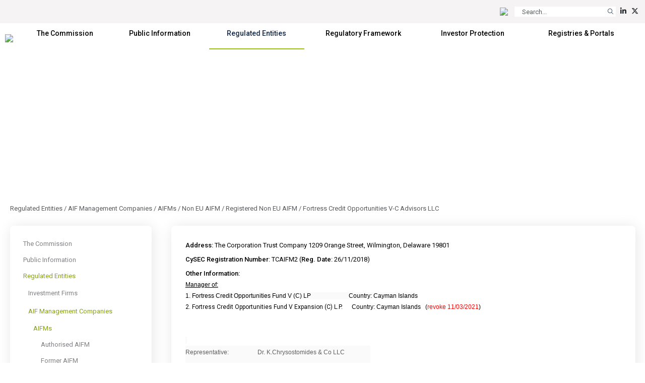

--- FILE ---
content_type: text/html; charset=utf-8
request_url: https://www.cysec.gov.cy/en-GB/entities/aifm/authorised/non-eu-aifm/%CE%95%CE%B3%CE%B3%CE%B5%CE%B3%CF%81%CE%B1%CE%BC%CE%BC%CE%B5%CE%BD%CE%BF%CE%B9-%CE%94%CE%9F%CE%95%CE%95-%CE%A4%CF%81%CE%B9%CF%84%CF%89%CE%BD-%CE%A7%CF%89%CF%81%CF%89%CE%BD/83286/?beginswith=d
body_size: 29108
content:

<!doctype html>
<html>
<head id="ctl00_MasterPageHeader"><meta name="robots" content="noarchive" /><meta charset="utf-8" /><meta name="viewport" content="width=device-width, initial-scale=1, shrink-to-fit=no" /><meta name="format-detection" content="telephone=no" /><div id="ctl00_plcMetaTitleEnglish">
	
  <title>Cyprus Securities and Exchange Commission | Fortress Credit Opportunities V-C Advisors LLC</title>
  
</div>

  <link rel="shortcut icon" type="image/x-icon" href=//www.cysec.gov.cy/cmstemplates/CYSECRE/favicon.ico >
  <link rel="apple-touch-icon" sizes="180x180" href=//www.cysec.gov.cy/cmstemplates/CYSECRE/apple-touch-icon.png>
  <link rel="icon" type="image/png" sizes="32x32" href=//www.cysec.gov.cy/cmstemplates/CYSECRE//favicon-32x32.png>
  <link rel="icon" type="image/png" sizes="16x16" href=//www.cysec.gov.cy/cmstemplates/CYSECRE/favicon-16x16.png>
 
  
  <link href="https://unpkg.com/aos@2.3.1/dist/aos.css" rel="stylesheet" /><link rel="stylesheet" href="https://cdn.jsdelivr.net/npm/@fancyapps/ui@4.0/dist/fancybox.css" /><link href="https://cdn.jsdelivr.net/npm/bootstrap@5.3.2/dist/css/bootstrap.min.css" rel="stylesheet" integrity="sha384-T3c6CoIi6uLrA9TneNEoa7RxnatzjcDSCmG1MXxSR1GAsXEV/Dwwykc2MPK8M2HN" crossorigin="anonymous" /><link rel="stylesheet" href="https://cdnjs.cloudflare.com/ajax/libs/OwlCarousel2/2.3.4/assets/owl.carousel.min.css" integrity="sha512-tS3S5qG0BlhnQROyJXvNjeEM4UpMXHrQfTGmbQ1gKmelCxlSEBUaxhRBj/EFTzpbP4RVSrpEikbmdJobCvhE3g==" crossorigin="anonymous" referrerpolicy="no-referrer" /><link rel="stylesheet" href="https://cdnjs.cloudflare.com/ajax/libs/OwlCarousel2/2.3.4/assets/owl.theme.default.min.css" integrity="sha512-sMXtMNL1zRzolHYKEujM2AqCLUR9F2C4/05cdbxjjLSRvMQIciEPCQZo++nk7go3BtSuK9kfa/s+a4f4i5pLkw==" crossorigin="anonymous" referrerpolicy="no-referrer" /><link rel="stylesheet" href="/CMSPages/GetResource.ashx?stylesheetfile=https://www.cysec.gov.cy/cmstemplates/CYSECRE/assets/css/styles.css?v=372025" /> 

  <script src="https://code.jquery.com/jquery-3.5.1.min.js" integrity="sha256-9/aliU8dGd2tb6OSsuzixeV4y/faTqgFtohetphbbj0=" crossorigin="anonymous"></script>
  <script src="https://unpkg.com/aos@2.3.1/dist/aos.js"></script>
  <script src="https://cdn.jsdelivr.net/npm/@fancyapps/ui@4.0/dist/fancybox.umd.js"></script>
  <script src="https://cdn.jsdelivr.net/npm/bootstrap@5.3.2/dist/js/bootstrap.bundle.min.js" integrity="sha384-C6RzsynM9kWDrMNeT87bh95OGNyZPhcTNXj1NW7RuBCsyN/o0jlpcV8Qyq46cDfL" crossorigin="anonymous"></script>
  <script src="https://cdnjs.cloudflare.com/ajax/libs/jquery-easing/1.4.1/jquery.easing.min.js" integrity="sha512-0QbL0ph8Tc8g5bLhfVzSqxe9GERORsKhIn1IrpxDAgUsbBGz/V7iSav2zzW325XGd1OMLdL4UiqRJj702IeqnQ==" crossorigin="anonymous"></script>
  <script src="https://cdnjs.cloudflare.com/ajax/libs/OwlCarousel2/2.3.4/owl.carousel.min.js" integrity="sha512-bPs7Ae6pVvhOSiIcyUClR7/q2OAsRiovw4vAkX+zJbw3ShAeeqezq50RIIcIURq7Oa20rW2n2q+fyXBNcU9lrw==" crossorigin="anonymous" referrerpolicy="no-referrer"></script>
  <script src="https://kit.fontawesome.com/3cedcbef2f.js" crossorigin="anonymous"></script>
  
  <script src="https://cc.cdn.civiccomputing.com/9/cookieControl-9.0.min.js"></script>
<script>
var config = {
apiKey: 'e47ac2f00ac20b88f1476bd02c6e5a9dd66e5c17',
//apiKey: '345d6a3699066955573fa960a6b2e07a3ed13069',
product: 'COMMUNITY',	
optionalCookies: [
{
name : 'analytics',
label: 'Analytical Cookies',
description: 'Analytical cookies help us to improve our website by collecting and reporting information on its usage.',
cookies: ['_ga', '_gat', '_gid', '_ga_CX9MTZE6W3', 'IDE'],
onAccept : function(){
(function(i,s,o,g,r,a,m){i['GoogleAnalyticsObject']=r;i[r]=i[r]||function(){
(i[r].q=i[r].q||[]).push(arguments)},i[r].l=1*new Date();a=s.createElement(o),
m=s.getElementsByTagName(o)[0];a.async=1;a.src=g;m.parentNode.insertBefore(a,m)
})(window,document,'script','https://www.googletagmanager.com/gtag/js?id=G-CX9MTZE6W3','gtag');
 window.dataLayer = window.dataLayer || [];
function gtag(){dataLayer.push(arguments);}
gtag('js', new Date());
gtag('config', 'G-CX9MTZE6W3');
},
onRevoke: function(){
} 
}
], 
text : {
title: 'This site uses cookies.',
intro:  'The website use cookies, some of these cookies are essential, while others help us to improve your experience by providing insights into how the site is being used, and can only be disabled by changing your browser preferences.',
necessaryTitle : 'Necessary Cookies',
necessaryDescription : 'Necessary cookies enable core functionality. The website cannot function properly without these cookies, and can only be disabled by changing your browser preferences.',
},
statement : {
description: 'For more information visit',
name : 'Cookies Policy',
url: '/cookie-policy/',
updated : '10/10/2024'
},
position: 'LEFT',
theme: 'LIGHT'
};
CookieControl.load( config );
</script>
<style>
.ccc-accept-button span{
  display: none;
}
.ccc-reject-button span{
  display: none;
}
 
</style>	
  <title>
	Fortress Credit Opportunities V-C Advisors LLC
</title><style type="text/css">
	.ctl00_SideNavCMSTreeView_0 { text-decoration:none; }

</style></head>
<body>
<form method="post" action="/en-GB/entities/aifm/authorised/non-eu-aifm/Εγγεγραμμενοι-ΔΟΕΕ-Τριτων-Χωρων/83286.aspx?beginswith=d" id="aspnetForm">
<div class="aspNetHidden">
<input type="hidden" name="__EVENTTARGET" id="__EVENTTARGET" value="" />
<input type="hidden" name="__EVENTARGUMENT" id="__EVENTARGUMENT" value="" />
<input type="hidden" name="ctl00_SideNavCMSTreeView_ExpandState" id="ctl00_SideNavCMSTreeView_ExpandState" value="ccnnnccnnncncncnnncecennnncccccccnccccncccncccnncncncccnnnccnnnnccnnn" />
<input type="hidden" name="ctl00_SideNavCMSTreeView_SelectedNode" id="ctl00_SideNavCMSTreeView_SelectedNode" value="" />
<input type="hidden" name="ctl00_SideNavCMSTreeView_PopulateLog" id="ctl00_SideNavCMSTreeView_PopulateLog" value="" />
<input type="hidden" name="__VIEWSTATE" id="__VIEWSTATE" value="/[base64]/[base64]/Olc6zzrPOtc6zz4HOsc68zrzOtc69zr/[base64]/UaAbbwsmN2I24bcqkEE=" />
</div>

<script type="text/javascript">
//<![CDATA[
var theForm = document.forms['aspnetForm'];
if (!theForm) {
    theForm = document.aspnetForm;
}
function __doPostBack(eventTarget, eventArgument) {
    if (!theForm.onsubmit || (theForm.onsubmit() != false)) {
        theForm.__EVENTTARGET.value = eventTarget;
        theForm.__EVENTARGUMENT.value = eventArgument;
        theForm.submit();
    }
}
//]]>
</script>


<script src="/WebResource.axd?d=m0Qgz-SyBp5i4eF4Drl_NQZpjM9JF0ixBu4I2JBkGA1iGkm_Va4_ysLr-9Clsi0QTklu2xN0KKzVpI2IfhT9BKZMoHauapXso28rSgU4WCU1&amp;t=638901644248157332" type="text/javascript"></script>


<script src="/CMSPages/GetResource.ashx?scriptfile=%7e%2fCMSScripts%2ftreeview.js" type="text/javascript"></script>
<script src="/CMSPages/GetResource.ashx?scriptfile=%7e%2fCMSScripts%2ftreemenu.js" type="text/javascript"></script><input type="hidden" name="lng" id="lng" value="en-GB" />
<script src="/CMSPages/GetResource.ashx?scriptfile=%7e%2fCMSScripts%2fskmmenu.js" type="text/javascript"></script>
<script type="text/javascript">
    //<![CDATA[
function MOverMainMenu(layout,sender,image,menuid,leftImage,rightImage,overStyle, browser, uniqueId){
skm_mousedOverMenu('ctl00_MainMenu',sender, document.getElementById(menuid), layout, image, leftImage, rightImage, overStyle, browser, uniqueId,false);
}

function CSubMainMenu(URL){
skm_closeSubMenus(document.getElementById('ctl00_MainMenu')); try { location.href=URL; } catch (ex) {}
}
//]]>
</script>
<script src="/ScriptResource.axd?d=4SuSgppGp7GcrcG4_H_gd7M_0x1seLZGUb1_hWR5jrGCh2roW0FMlIiwkHg4DeG40O2hor3JP0sPLdg7Wd9T0dypbvVUFiZ_CE0LmKC3QJP-NS_BljKIxTihXAXBt9a55n5vsHsPcw5hrsYg0EB2dQ2&amp;t=ffffffff93d1c106" type="text/javascript"></script>
<script type="text/javascript">
//<![CDATA[

    function TreeView_PopulateNodeDoCallBack(context,param) {
        WebForm_DoCallback(context.data.treeViewID,param,TreeView_ProcessNodeData,context,TreeView_ProcessNodeData,false);
    }
var ctl00_SideNavCMSTreeView_Data = null;//]]>
</script>

<script src="/ScriptResource.axd?d=o6WuqRo3ckRwnodYGaKpyzu7YZtyDME3likClj71FZsyibcpOEbuTRe7KMLYWbjdZ_BPWcO7JeK-pdr06HIlUDNPWtO-C1298sdmSu02Ixq8lddHQEwH2sSs-mlG6-jX0&amp;t=397b6a7" type="text/javascript"></script>
<script src="/ScriptResource.axd?d=DP_EXi-CXdP9JdpWM2uexJy_p9qXGTEKqhx0zB2sY9LrcJeBDTEICbTHjqNH1wsG5m_0VRX7Xm_gj7ZD3dfIpCJpLUp-B1xfaBFdcQdtOcQ-Ta8gcfjwlS75NwI_MMwn6-RAZVK5I7DlKjTKP953fQ2&amp;t=397b6a7" type="text/javascript"></script>
<div class="aspNetHidden">

	<input type="hidden" name="__VIEWSTATEGENERATOR" id="__VIEWSTATEGENERATOR" value="7CD2A9B3" />
	<input type="hidden" name="__EVENTVALIDATION" id="__EVENTVALIDATION" value="/wEdACN2ovfQPUTVseWtzdghcum/FT/eFkJs0bviu8li6h9SwEAbhHWIZXzMORC7m+64CqmtKOtmFB11VkNSmV9B5XKkoiBP9CiyZz9g5SAwriwF22JN/WmbRCe0HkafHHSBEZk2974QrzzzMVevUrGgXhxEYORT2jOMckxrB0BBZwo16c2S9QyHKmeb0S668PApcFAnd+Va/W9gBpevaRVs2/PzErzD1A7RgCd2/Klouiac9cST88Yq+wcoyDIgMGOeDyK6hht0cEY9EfcGmTkXcBqAb7BnzizQQDqkJjUEcbh/NR6inNS8SRlY9JKVSNj5Oqe79VFU9EHsVFra+ymhC0cZXo2j91URXjin7bAlgHivkJWcBZbHZQDEhCPB8PJtx9OlIQUOvkMMYcDnAQ2hT9qIcMZIEmoJq25q8kgy8jH0Mtz5t3M8McqXE5hsBb1KRZe6WnUcG4/f6F5HFJSWkbm3RYDUESrnqugd/QfBHDFEh3WyX0L6O/4rQ/94hRGPKViUweuMxtbGk4j1WoLwoNJ+e3G1xqjbf9Xy21tLkPn9vIxGuCK3/9t+/hRrdZAhqkTFY8knxvp2HAOSn7zjFHlUqSMujitJL0HXvICrgvohNa9+NCI8l4m6ZGJ2dTHOtzGOIDogYIZkMFMkQ/leECHX3oak7MYIUvTovpXad1tX+C/JBnzdja1ylJDblfkdd2JUjB3MPED+D8wwBqvyc5VRbTHQ4RSthiL++FYvbCqSNSyL8MHT9Xx94RUBsqDreERWD4tss8jy3S23IKgPNYql" />
</div>
  <script type="text/javascript">
//<![CDATA[
Sys.WebForms.PageRequestManager._initialize('ctl00$manScript', 'aspnetForm', [], [], [], 90, 'ctl00');
//]]>
</script>

  <div id="ctl00_PagePageManager">

</div>
 
 <div class="navbar-container fixed-top">
<!-- PreHeader Start -->
<div class="container-fluid container-fluid-preheader">
<div class="container pt-3 pb-3">
 
<div class="row justify-content-end">


<div class="col-auto ps-2 pe-2">
<a href="#" data-lang="el-gr" class="text-decoration-none language-link"><img src="https://www.cysec.gov.cy/CMSTemplates/CYSECRE/assets/images/icon_flag_gr.svg"  style="height: 14px;"></a>
</div>


 

<script>
    $(document).ready(function() {
        // Function to update the URL with the selected language
        $('.language-link').each(function() {
            // Get the current URL
            let currentUrl = window.location.href;

            // Get the desired language from the data-lang attribute
            let lang = $(this).data('lang');
            
            // Determine the new URL with lang parameter
            let newUrl;
            if (currentUrl.indexOf('?') === -1) {
                // No parameters, so add ?lang=selected language
                newUrl = currentUrl + '?lang=' + lang;
            } else if (currentUrl.indexOf('lang=') === -1) {
                // Parameters exist but no lang parameter, add &lang=selected language
                newUrl = currentUrl + '&lang=' + lang;
            } else {
                // Replace the existing lang parameter with the selected language
                newUrl = currentUrl.replace(/(lang=)[^\&]+/, '$1' + lang);
            }

            // Set the href attribute of the anchor link
            $(this).attr('href', newUrl);
        });
    });
</script>

<div class="col-auto ps-2 pe-1">
<div onkeypress="javascript:return WebForm_FireDefaultButton(event, &#39;ctl00_ucCustomSearch_QuickSearchButton&#39;)">
	
<table border="0" cellspacing="0" cellpadding="0" align="right" class="w-auto m-0">
  <tr>
    <td align="right" valign="middle" class="p-0" id="SearchBoxHolder">
    <input name="ctl00$ucCustomSearch$searchtextbox" type="text" maxlength="24" id="ctl00_ucCustomSearch_searchtextbox" class="form-control form-control-search-bar" onblur="javascript:HideSearchBox();" MinLength="3" placeholder="Search..." onclick="this.Text=&#39;&#39;" /></td>
    <td class="p-0">
<a id="ctl00_ucCustomSearch_QuickSearchButton" class="btn btn-sm btn-search-bar" onmouseover="javascript:ShowSearchBox();" href="javascript:__doPostBack(&#39;ctl00$ucCustomSearch$QuickSearchButton&#39;,&#39;&#39;)">
<i class="fa-light fa-magnifying-glass"></i>
</a>  
  </td>
  </tr>
</table>

</div>
</div>


<div class="col-auto ps-2 pe-1"><a href="https://www.linkedin.com/company/cyprus-securities-and-exchange-commission/" target="_blank" title="Linkedin" class="text-dark text-decoration-none"><i class="fa-brands fa-linkedin-in" aria-hidden="true"></i></a></div><div class="col-auto ps-2 pe-1"><a href="https://twitter.com/CySEC_official" target="_blank" title="Twitter" class="text-dark text-decoration-none"><i class="fa-brands fa-x-twitter" aria-hidden="true"></i></a></div> 

<div class="col-auto ps-2 pe-1 d-none">

</div>

<div class="col-auto ps-2 pe-1 d-none">

</div>

</div>

</div>
</div>
<!-- PreHeader Ends --> 
  
  
<!-- Navigation Start -->
<div class="container-fluid-navbar bg-white">
  
 	<nav class="navbar navbar-expand-lg navbar-custom">
  <div class="container">
  
  <a class="navbar-brand" href="/"><img src="/CMSTemplates/CYSECRE/assets/images/logo.png" /></a>

 	<button class="navbar-toggler d-none" id="SideNavToggler" type="button" onclick="OpenSideNav()">
	<span class="navbar-toggler-icon"></span>
	</button>

  <button class="navbar-toggler" type="button" data-bs-toggle="collapse" data-bs-target="#offcanvasWithBothOptions" aria-controls="navbar" aria-expanded="false" aria-label="Toggle navigation">
  <span class="navbar-toggler-icon"></span>
  </button>

 
 <div class="collapse navbar-collapse" id="navbar">
 <div class="navbar-mainmenu">
<div id="ctl00_MainMenu_table" style="border-width:0px;border-style:None;">
	<table class="SubCMSMenu" cellspacing="0" cellpadding="0" id="ctl00_MainMenu-000-subMenu-000-subMenu" style="border-collapse:collapse;display:none;z-index:1004;">
		<tr>
			<td class="SubCMSMenuItem" id="ctl00_MainMenu-000-subMenu-000-subMenu-000" onclick="CSubMainMenu(&#39;/en-GB/cysec/about-us/board/&#39;);" onmousedown="this.className=&#39;SubCMSMenuItemMouseDown&#39;;" onmouseup="this.className=&#39;SubCMSMenuItemMouseUp&#39;;" onmouseover="MOverMainMenu(true, this,&#39;&#39;,&#39;ctl00_MainMenu-000-subMenu-000-subMenu&#39;,&#39;&#39;,&#39;&#39;,&#39;&#39;,&#39;&#39;,&#39;&#39;);this.className=&#39;SubCMSMenuItemMouseOver&#39;;" onmouseout="skm_mousedOutMenu(&#39;ctl00_MainMenu&#39;, this,&#39;&#39;,&#39;SubCMSMenuItem&#39;,&#39;&#39;,&#39;&#39;,&#39;&#39;,&#39;&#39;,&#39;&#39;);" style="">Board</td>
		</tr><tr>
			<td class="SubCMSMenuItem" id="ctl00_MainMenu-000-subMenu-000-subMenu-001" onclick="CSubMainMenu(&#39;/en-GB/cysec/about-us/vision-mission/&#39;);" onmousedown="this.className=&#39;SubCMSMenuItemMouseDown&#39;;" onmouseup="this.className=&#39;SubCMSMenuItemMouseUp&#39;;" onmouseover="MOverMainMenu(true, this,&#39;&#39;,&#39;ctl00_MainMenu-000-subMenu-000-subMenu&#39;,&#39;&#39;,&#39;&#39;,&#39;&#39;,&#39;&#39;,&#39;&#39;);this.className=&#39;SubCMSMenuItemMouseOver&#39;;" onmouseout="skm_mousedOutMenu(&#39;ctl00_MainMenu&#39;, this,&#39;&#39;,&#39;SubCMSMenuItem&#39;,&#39;&#39;,&#39;&#39;,&#39;&#39;,&#39;&#39;,&#39;&#39;);" style="">Vision, Mission, Values &amp; Responsibilities</td>
		</tr><tr>
			<td class="SubCMSMenuItem" id="ctl00_MainMenu-000-subMenu-000-subMenu-002" onclick="CSubMainMenu(&#39;/en-GB/cysec/about-us/public-presence/&#39;);" onmousedown="this.className=&#39;SubCMSMenuItemMouseDown&#39;;" onmouseup="this.className=&#39;SubCMSMenuItemMouseUp&#39;;" onmouseover="MOverMainMenu(true, this,&#39;&#39;,&#39;ctl00_MainMenu-000-subMenu-000-subMenu&#39;,&#39;&#39;,&#39;&#39;,&#39;&#39;,&#39;&#39;,&#39;&#39;);this.className=&#39;SubCMSMenuItemMouseOver&#39;;" onmouseout="skm_mousedOutMenu(&#39;ctl00_MainMenu&#39;, this,&#39;&#39;,&#39;SubCMSMenuItem&#39;,&#39;&#39;,&#39;&#39;,&#39;&#39;,&#39;&#39;,&#39;&#39;);" style="">News and Media</td>
		</tr><tr>
			<td class="SubCMSMenuItem" id="ctl00_MainMenu-000-subMenu-000-subMenu-003" onclick="CSubMainMenu(&#39;/en-GB/cysec/about-us/INTERNATIONAL-AFFAIRS/&#39;);" onmousedown="this.className=&#39;SubCMSMenuItemMouseDown&#39;;" onmouseup="this.className=&#39;SubCMSMenuItemMouseUp&#39;;" onmouseover="MOverMainMenu(true, this,&#39;&#39;,&#39;ctl00_MainMenu-000-subMenu-000-subMenu&#39;,&#39;&#39;,&#39;&#39;,&#39;&#39;,&#39;&#39;,&#39;&#39;);this.className=&#39;SubCMSMenuItemMouseOver&#39;;" onmouseout="skm_mousedOutMenu(&#39;ctl00_MainMenu&#39;, this,&#39;&#39;,&#39;SubCMSMenuItem&#39;,&#39;&#39;,&#39;&#39;,&#39;&#39;,&#39;&#39;,&#39;&#39;);" style="">International Affairs</td>
		</tr><tr>
			<td class="SubCMSMenuItem" id="ctl00_MainMenu-000-subMenu-000-subMenu-004" onclick="CSubMainMenu(&#39;/en-GB/cysec/about-us/financial-statements/&#39;);" onmousedown="this.className=&#39;SubCMSMenuItemMouseDown&#39;;" onmouseup="this.className=&#39;SubCMSMenuItemMouseUp&#39;;" onmouseover="MOverMainMenu(true, this,&#39;&#39;,&#39;ctl00_MainMenu-000-subMenu-000-subMenu&#39;,&#39;&#39;,&#39;&#39;,&#39;&#39;,&#39;&#39;,&#39;&#39;);this.className=&#39;SubCMSMenuItemMouseOver&#39;;" onmouseout="skm_mousedOutMenu(&#39;ctl00_MainMenu&#39;, this,&#39;&#39;,&#39;SubCMSMenuItem&#39;,&#39;&#39;,&#39;&#39;,&#39;&#39;,&#39;&#39;,&#39;&#39;);" style="">Financial Statements</td>
		</tr><tr>
			<td class="SubCMSMenuItem" id="ctl00_MainMenu-000-subMenu-000-subMenu-005" onclick="CSubMainMenu(&#39;/en-GB/cysec/about-us/reports/&#39;);" onmousedown="this.className=&#39;SubCMSMenuItemMouseDown&#39;;" onmouseup="this.className=&#39;SubCMSMenuItemMouseUp&#39;;" onmouseover="MOverMainMenu(true, this,&#39;&#39;,&#39;ctl00_MainMenu-000-subMenu-000-subMenu&#39;,&#39;&#39;,&#39;&#39;,&#39;&#39;,&#39;&#39;,&#39;&#39;);this.className=&#39;SubCMSMenuItemMouseOver&#39;;" onmouseout="skm_mousedOutMenu(&#39;ctl00_MainMenu&#39;, this,&#39;&#39;,&#39;SubCMSMenuItem&#39;,&#39;&#39;,&#39;&#39;,&#39;&#39;,&#39;&#39;,&#39;&#39;);" style="">Annual Reports</td>
		</tr><tr>
			<td class="SubCMSMenuItem" id="ctl00_MainMenu-000-subMenu-000-subMenu-006" onclick="CSubMainMenu(&#39;/en-GB/cysec/about-us/tenders/&#39;);" onmousedown="this.className=&#39;SubCMSMenuItemMouseDown&#39;;" onmouseup="this.className=&#39;SubCMSMenuItemMouseUp&#39;;" onmouseover="MOverMainMenu(true, this,&#39;&#39;,&#39;ctl00_MainMenu-000-subMenu-000-subMenu&#39;,&#39;&#39;,&#39;&#39;,&#39;&#39;,&#39;&#39;,&#39;&#39;);this.className=&#39;SubCMSMenuItemMouseOver&#39;;" onmouseout="skm_mousedOutMenu(&#39;ctl00_MainMenu&#39;, this,&#39;&#39;,&#39;SubCMSMenuItem&#39;,&#39;&#39;,&#39;&#39;,&#39;&#39;,&#39;&#39;,&#39;&#39;);" style="">Invitation of Tenders</td>
		</tr><tr>
			<td class="SubCMSMenuItem" id="ctl00_MainMenu-000-subMenu-000-subMenu-007" onclick="CSubMainMenu(&#39;/en-GB/cysec/about-us/social-contribution/&#39;);" onmousedown="this.className=&#39;SubCMSMenuItemMouseDown&#39;;" onmouseup="this.className=&#39;SubCMSMenuItemMouseUp&#39;;" onmouseover="MOverMainMenu(true, this,&#39;&#39;,&#39;ctl00_MainMenu-000-subMenu-000-subMenu&#39;,&#39;&#39;,&#39;&#39;,&#39;&#39;,&#39;&#39;,&#39;&#39;);this.className=&#39;SubCMSMenuItemMouseOver&#39;;" onmouseout="skm_mousedOutMenu(&#39;ctl00_MainMenu&#39;, this,&#39;&#39;,&#39;SubCMSMenuItem&#39;,&#39;&#39;,&#39;&#39;,&#39;&#39;,&#39;&#39;,&#39;&#39;);" style="">Social Responsibility</td>
		</tr><tr>
			<td class="SubCMSMenuItem" id="ctl00_MainMenu-000-subMenu-000-subMenu-008" onclick="CSubMainMenu(&#39;/en-GB/cysec/about-us/recruitment/&#39;);" onmousedown="this.className=&#39;SubCMSMenuItemMouseDown&#39;;" onmouseup="this.className=&#39;SubCMSMenuItemMouseUp&#39;;" onmouseover="MOverMainMenu(true, this,&#39;&#39;,&#39;ctl00_MainMenu-000-subMenu-000-subMenu&#39;,&#39;&#39;,&#39;&#39;,&#39;&#39;,&#39;&#39;,&#39;&#39;);this.className=&#39;SubCMSMenuItemMouseOver&#39;;" onmouseout="skm_mousedOutMenu(&#39;ctl00_MainMenu&#39;, this,&#39;&#39;,&#39;SubCMSMenuItem&#39;,&#39;&#39;,&#39;&#39;,&#39;&#39;,&#39;&#39;,&#39;&#39;);" style="">Recruitment</td>
		</tr><tr>
			<td class="SubCMSMenuItem" id="ctl00_MainMenu-000-subMenu-000-subMenu-009" onclick="CSubMainMenu(&#39;/en-GB/cysec/about-us/public-holidays/&#39;);" onmousedown="this.className=&#39;SubCMSMenuItemMouseDown&#39;;" onmouseup="this.className=&#39;SubCMSMenuItemMouseUp&#39;;" onmouseover="MOverMainMenu(true, this,&#39;&#39;,&#39;ctl00_MainMenu-000-subMenu-000-subMenu&#39;,&#39;&#39;,&#39;&#39;,&#39;&#39;,&#39;&#39;,&#39;&#39;);this.className=&#39;SubCMSMenuItemMouseOver&#39;;" onmouseout="skm_mousedOutMenu(&#39;ctl00_MainMenu&#39;, this,&#39;&#39;,&#39;SubCMSMenuItem&#39;,&#39;&#39;,&#39;&#39;,&#39;&#39;,&#39;&#39;,&#39;&#39;);" style="">Public Holidays</td>
		</tr>
	</table><table class="SubCMSMenu" cellspacing="0" cellpadding="0" id="ctl00_MainMenu-000-subMenu" style="border-collapse:collapse;display:none;z-index:1002;">
		<tr>
			<td class="SubCMSMenuItem" id="ctl00_MainMenu-000-subMenu-000" onclick="CSubMainMenu(&#39;/en-GB/cysec/about-us/&#39;);" onmousedown="this.className=&#39;SubCMSMenuItemMouseDown&#39;;" onmouseup="this.className=&#39;SubCMSMenuItemMouseUp&#39;;" onmouseover="MOverMainMenu(true, this,&#39;&#39;,&#39;ctl00_MainMenu-000-subMenu&#39;,&#39;&#39;,&#39;&#39;,&#39;&#39;,&#39;&#39;,&#39;&#39;);this.className=&#39;SubCMSMenuItemMouseOver&#39;;" onmouseout="skm_mousedOutMenu(&#39;ctl00_MainMenu&#39;, this,&#39;&#39;,&#39;SubCMSMenuItem&#39;,&#39;&#39;,&#39;&#39;,&#39;&#39;,&#39;&#39;,&#39;/CMSTemplates/CYSEC/images/CMSMenuItem_Navigator.png&#39;);" style="">About us<img src="/CMSTemplates/CYSEC/images/CMSMenuItem_Navigator.png" alt="About us" /></td>
		</tr><tr>
			<td class="SubCMSMenuItem" id="ctl00_MainMenu-000-subMenu-001" onclick="CSubMainMenu(&#39;/en-GB/cysec/structure/&#39;);" onmousedown="this.className=&#39;SubCMSMenuItemMouseDown&#39;;" onmouseup="this.className=&#39;SubCMSMenuItemMouseUp&#39;;" onmouseover="MOverMainMenu(true, this,&#39;&#39;,&#39;ctl00_MainMenu-000-subMenu&#39;,&#39;&#39;,&#39;&#39;,&#39;&#39;,&#39;&#39;,&#39;&#39;);this.className=&#39;SubCMSMenuItemMouseOver&#39;;" onmouseout="skm_mousedOutMenu(&#39;ctl00_MainMenu&#39;, this,&#39;&#39;,&#39;SubCMSMenuItem&#39;,&#39;&#39;,&#39;&#39;,&#39;&#39;,&#39;&#39;,&#39;&#39;);" style="">Structure</td>
		</tr><tr>
			<td class="SubCMSMenuItem" id="ctl00_MainMenu-000-subMenu-002" onclick="CSubMainMenu(&#39;/en-GB/cysec/privacy-notice/&#39;);" onmousedown="this.className=&#39;SubCMSMenuItemMouseDown&#39;;" onmouseup="this.className=&#39;SubCMSMenuItemMouseUp&#39;;" onmouseover="MOverMainMenu(true, this,&#39;&#39;,&#39;ctl00_MainMenu-000-subMenu&#39;,&#39;&#39;,&#39;&#39;,&#39;&#39;,&#39;&#39;,&#39;&#39;);this.className=&#39;SubCMSMenuItemMouseOver&#39;;" onmouseout="skm_mousedOutMenu(&#39;ctl00_MainMenu&#39;, this,&#39;&#39;,&#39;SubCMSMenuItem&#39;,&#39;&#39;,&#39;&#39;,&#39;&#39;,&#39;&#39;,&#39;&#39;);" style="">General Privacy Notice</td>
		</tr><tr>
			<td class="SubCMSMenuItem" id="ctl00_MainMenu-000-subMenu-003" onclick="CSubMainMenu(&#39;/en-GB/cysec/contact/&#39;);" onmousedown="this.className=&#39;SubCMSMenuItemMouseDown&#39;;" onmouseup="this.className=&#39;SubCMSMenuItemMouseUp&#39;;" onmouseover="MOverMainMenu(true, this,&#39;&#39;,&#39;ctl00_MainMenu-000-subMenu&#39;,&#39;&#39;,&#39;&#39;,&#39;&#39;,&#39;&#39;,&#39;&#39;);this.className=&#39;SubCMSMenuItemMouseOver&#39;;" onmouseout="skm_mousedOutMenu(&#39;ctl00_MainMenu&#39;, this,&#39;&#39;,&#39;SubCMSMenuItem&#39;,&#39;&#39;,&#39;&#39;,&#39;&#39;,&#39;&#39;,&#39;&#39;);" style="">Contact us</td>
		</tr>
	</table><table class="SubCMSMenu" cellspacing="0" cellpadding="0" id="ctl00_MainMenu-002-subMenu-000-subMenu" style="border-collapse:collapse;display:none;z-index:1008;">
		<tr>
			<td class="SubCMSMenuItem" id="ctl00_MainMenu-002-subMenu-000-subMenu-000" onclick="CSubMainMenu(&#39;/en-GB/public-info/certifications-and-seminars/certifications/&#39;);" onmousedown="this.className=&#39;SubCMSMenuItemMouseDown&#39;;" onmouseup="this.className=&#39;SubCMSMenuItemMouseUp&#39;;" onmouseover="MOverMainMenu(true, this,&#39;&#39;,&#39;ctl00_MainMenu-002-subMenu-000-subMenu&#39;,&#39;&#39;,&#39;&#39;,&#39;&#39;,&#39;&#39;,&#39;&#39;);this.className=&#39;SubCMSMenuItemMouseOver&#39;;" onmouseout="skm_mousedOutMenu(&#39;ctl00_MainMenu&#39;, this,&#39;&#39;,&#39;SubCMSMenuItem&#39;,&#39;&#39;,&#39;&#39;,&#39;&#39;,&#39;&#39;,&#39;&#39;);" style="">Certifications</td>
		</tr><tr>
			<td class="SubCMSMenuItem" id="ctl00_MainMenu-002-subMenu-000-subMenu-001" onclick="CSubMainMenu(&#39;/en-GB/public-info/certifications-and-seminars/seminars/&#39;);" onmousedown="this.className=&#39;SubCMSMenuItemMouseDown&#39;;" onmouseup="this.className=&#39;SubCMSMenuItemMouseUp&#39;;" onmouseover="MOverMainMenu(true, this,&#39;&#39;,&#39;ctl00_MainMenu-002-subMenu-000-subMenu&#39;,&#39;&#39;,&#39;&#39;,&#39;&#39;,&#39;&#39;,&#39;&#39;);this.className=&#39;SubCMSMenuItemMouseOver&#39;;" onmouseout="skm_mousedOutMenu(&#39;ctl00_MainMenu&#39;, this,&#39;&#39;,&#39;SubCMSMenuItem&#39;,&#39;&#39;,&#39;&#39;,&#39;&#39;,&#39;&#39;,&#39;&#39;);" style="">Seminars</td>
		</tr>
	</table><table class="SubCMSMenu" cellspacing="0" cellpadding="0" id="ctl00_MainMenu-002-subMenu-004-subMenu" style="border-collapse:collapse;display:none;z-index:1010;">
		<tr>
			<td class="SubCMSMenuItem" id="ctl00_MainMenu-002-subMenu-004-subMenu-000" onclick="CSubMainMenu(&#39;/en-GB/public-info/circulars/supervised/&#39;);" onmousedown="this.className=&#39;SubCMSMenuItemMouseDown&#39;;" onmouseup="this.className=&#39;SubCMSMenuItemMouseUp&#39;;" onmouseover="MOverMainMenu(true, this,&#39;&#39;,&#39;ctl00_MainMenu-002-subMenu-004-subMenu&#39;,&#39;&#39;,&#39;&#39;,&#39;&#39;,&#39;&#39;,&#39;&#39;);this.className=&#39;SubCMSMenuItemMouseOver&#39;;" onmouseout="skm_mousedOutMenu(&#39;ctl00_MainMenu&#39;, this,&#39;&#39;,&#39;SubCMSMenuItem&#39;,&#39;&#39;,&#39;&#39;,&#39;&#39;,&#39;&#39;,&#39;&#39;);" style="">Regulated Entities</td>
		</tr><tr>
			<td class="SubCMSMenuItem" id="ctl00_MainMenu-002-subMenu-004-subMenu-001" onclick="CSubMainMenu(&#39;/en-GB/public-info/circulars/issuers/&#39;);" onmousedown="this.className=&#39;SubCMSMenuItemMouseDown&#39;;" onmouseup="this.className=&#39;SubCMSMenuItemMouseUp&#39;;" onmouseover="MOverMainMenu(true, this,&#39;&#39;,&#39;ctl00_MainMenu-002-subMenu-004-subMenu&#39;,&#39;&#39;,&#39;&#39;,&#39;&#39;,&#39;&#39;,&#39;&#39;);this.className=&#39;SubCMSMenuItemMouseOver&#39;;" onmouseout="skm_mousedOutMenu(&#39;ctl00_MainMenu&#39;, this,&#39;&#39;,&#39;SubCMSMenuItem&#39;,&#39;&#39;,&#39;&#39;,&#39;&#39;,&#39;&#39;,&#39;&#39;);" style="">Circulars Issuers</td>
		</tr><tr>
			<td class="SubCMSMenuItem" id="ctl00_MainMenu-002-subMenu-004-subMenu-002" onclick="CSubMainMenu(&#39;/en-GB/public-info/circulars/certifications/&#39;);" onmousedown="this.className=&#39;SubCMSMenuItemMouseDown&#39;;" onmouseup="this.className=&#39;SubCMSMenuItemMouseUp&#39;;" onmouseover="MOverMainMenu(true, this,&#39;&#39;,&#39;ctl00_MainMenu-002-subMenu-004-subMenu&#39;,&#39;&#39;,&#39;&#39;,&#39;&#39;,&#39;&#39;,&#39;&#39;);this.className=&#39;SubCMSMenuItemMouseOver&#39;;" onmouseout="skm_mousedOutMenu(&#39;ctl00_MainMenu&#39;, this,&#39;&#39;,&#39;SubCMSMenuItem&#39;,&#39;&#39;,&#39;&#39;,&#39;&#39;,&#39;&#39;,&#39;&#39;);" style="">Certifications Circulars</td>
		</tr><tr>
			<td class="SubCMSMenuItem" id="ctl00_MainMenu-002-subMenu-004-subMenu-003" onclick="CSubMainMenu(&#39;/en-GB/public-info/circulars/general/&#39;);" onmousedown="this.className=&#39;SubCMSMenuItemMouseDown&#39;;" onmouseup="this.className=&#39;SubCMSMenuItemMouseUp&#39;;" onmouseover="MOverMainMenu(true, this,&#39;&#39;,&#39;ctl00_MainMenu-002-subMenu-004-subMenu&#39;,&#39;&#39;,&#39;&#39;,&#39;&#39;,&#39;&#39;,&#39;&#39;);this.className=&#39;SubCMSMenuItemMouseOver&#39;;" onmouseout="skm_mousedOutMenu(&#39;ctl00_MainMenu&#39;, this,&#39;&#39;,&#39;SubCMSMenuItem&#39;,&#39;&#39;,&#39;&#39;,&#39;&#39;,&#39;&#39;,&#39;&#39;);" style="">General Circulars of CySEC</td>
		</tr>
	</table><table class="SubCMSMenu" cellspacing="0" cellpadding="0" id="ctl00_MainMenu-002-subMenu-006-subMenu" style="border-collapse:collapse;display:none;z-index:1012;">
		<tr>
			<td class="SubCMSMenuItem" id="ctl00_MainMenu-002-subMenu-006-subMenu-000" onclick="CSubMainMenu(&#39;/en-GB/public-info/consultation-papers/CySEC/&#39;);" onmousedown="this.className=&#39;SubCMSMenuItemMouseDown&#39;;" onmouseup="this.className=&#39;SubCMSMenuItemMouseUp&#39;;" onmouseover="MOverMainMenu(true, this,&#39;&#39;,&#39;ctl00_MainMenu-002-subMenu-006-subMenu&#39;,&#39;&#39;,&#39;&#39;,&#39;&#39;,&#39;&#39;,&#39;&#39;);this.className=&#39;SubCMSMenuItemMouseOver&#39;;" onmouseout="skm_mousedOutMenu(&#39;ctl00_MainMenu&#39;, this,&#39;&#39;,&#39;SubCMSMenuItem&#39;,&#39;&#39;,&#39;&#39;,&#39;&#39;,&#39;&#39;,&#39;&#39;);" style="">CySEC</td>
		</tr><tr>
			<td class="SubCMSMenuItem" id="ctl00_MainMenu-002-subMenu-006-subMenu-001" onclick="CSubMainMenu(&#39;/en-GB/public-info/consultation-papers/ESMA/&#39;);" onmousedown="this.className=&#39;SubCMSMenuItemMouseDown&#39;;" onmouseup="this.className=&#39;SubCMSMenuItemMouseUp&#39;;" onmouseover="MOverMainMenu(true, this,&#39;&#39;,&#39;ctl00_MainMenu-002-subMenu-006-subMenu&#39;,&#39;&#39;,&#39;&#39;,&#39;&#39;,&#39;&#39;,&#39;&#39;);this.className=&#39;SubCMSMenuItemMouseOver&#39;;" onmouseout="skm_mousedOutMenu(&#39;ctl00_MainMenu&#39;, this,&#39;&#39;,&#39;SubCMSMenuItem&#39;,&#39;&#39;,&#39;&#39;,&#39;&#39;,&#39;&#39;,&#39;&#39;);" style="">ESMA</td>
		</tr><tr>
			<td class="SubCMSMenuItem" id="ctl00_MainMenu-002-subMenu-006-subMenu-002" onclick="CSubMainMenu(&#39;/en-GB/public-info/consultation-papers/European-Commission/&#39;);" onmousedown="this.className=&#39;SubCMSMenuItemMouseDown&#39;;" onmouseup="this.className=&#39;SubCMSMenuItemMouseUp&#39;;" onmouseover="MOverMainMenu(true, this,&#39;&#39;,&#39;ctl00_MainMenu-002-subMenu-006-subMenu&#39;,&#39;&#39;,&#39;&#39;,&#39;&#39;,&#39;&#39;,&#39;&#39;);this.className=&#39;SubCMSMenuItemMouseOver&#39;;" onmouseout="skm_mousedOutMenu(&#39;ctl00_MainMenu&#39;, this,&#39;&#39;,&#39;SubCMSMenuItem&#39;,&#39;&#39;,&#39;&#39;,&#39;&#39;,&#39;&#39;,&#39;&#39;);" style="">European Commission</td>
		</tr>
	</table><table class="SubCMSMenu" cellspacing="0" cellpadding="0" id="ctl00_MainMenu-002-subMenu-008-subMenu" style="border-collapse:collapse;display:none;z-index:1014;">
		<tr>
			<td class="SubCMSMenuItem" id="ctl00_MainMenu-002-subMenu-008-subMenu-000" onclick="CSubMainMenu(&#39;/en-GB/public-info/statistical-publications/quarterly-statistical-report/&#39;);" onmousedown="this.className=&#39;SubCMSMenuItemMouseDown&#39;;" onmouseup="this.className=&#39;SubCMSMenuItemMouseUp&#39;;" onmouseover="MOverMainMenu(true, this,&#39;&#39;,&#39;ctl00_MainMenu-002-subMenu-008-subMenu&#39;,&#39;&#39;,&#39;&#39;,&#39;&#39;,&#39;&#39;,&#39;&#39;);this.className=&#39;SubCMSMenuItemMouseOver&#39;;" onmouseout="skm_mousedOutMenu(&#39;ctl00_MainMenu&#39;, this,&#39;&#39;,&#39;SubCMSMenuItem&#39;,&#39;&#39;,&#39;&#39;,&#39;&#39;,&#39;&#39;,&#39;&#39;);" style="">Quarterly Statistical Report</td>
		</tr><tr>
			<td class="SubCMSMenuItem" id="ctl00_MainMenu-002-subMenu-008-subMenu-001" onclick="CSubMainMenu(&#39;/en-GB/public-info/statistical-publications/annual-statistical-bulletin/&#39;);" onmousedown="this.className=&#39;SubCMSMenuItemMouseDown&#39;;" onmouseup="this.className=&#39;SubCMSMenuItemMouseUp&#39;;" onmouseover="MOverMainMenu(true, this,&#39;&#39;,&#39;ctl00_MainMenu-002-subMenu-008-subMenu&#39;,&#39;&#39;,&#39;&#39;,&#39;&#39;,&#39;&#39;,&#39;&#39;);this.className=&#39;SubCMSMenuItemMouseOver&#39;;" onmouseout="skm_mousedOutMenu(&#39;ctl00_MainMenu&#39;, this,&#39;&#39;,&#39;SubCMSMenuItem&#39;,&#39;&#39;,&#39;&#39;,&#39;&#39;,&#39;&#39;,&#39;&#39;);" style="">Annual Statistical Bulletin</td>
		</tr>
	</table><table class="SubCMSMenu" cellspacing="0" cellpadding="0" id="ctl00_MainMenu-002-subMenu-012-subMenu" style="border-collapse:collapse;display:none;z-index:1016;">
		<tr>
			<td class="SubCMSMenuItem" id="ctl00_MainMenu-002-subMenu-012-subMenu-000" onclick="CSubMainMenu(&#39;/en-GB/public-info/digital-signature/token-software/&#39;);" onmousedown="this.className=&#39;SubCMSMenuItemMouseDown&#39;;" onmouseup="this.className=&#39;SubCMSMenuItemMouseUp&#39;;" onmouseover="MOverMainMenu(true, this,&#39;&#39;,&#39;ctl00_MainMenu-002-subMenu-012-subMenu&#39;,&#39;&#39;,&#39;&#39;,&#39;&#39;,&#39;&#39;,&#39;&#39;);this.className=&#39;SubCMSMenuItemMouseOver&#39;;" onmouseout="skm_mousedOutMenu(&#39;ctl00_MainMenu&#39;, this,&#39;&#39;,&#39;SubCMSMenuItem&#39;,&#39;&#39;,&#39;&#39;,&#39;&#39;,&#39;&#39;,&#39;&#39;);" style="">Software for USB Token</td>
		</tr><tr>
			<td class="SubCMSMenuItem" id="ctl00_MainMenu-002-subMenu-012-subMenu-001" onclick="CSubMainMenu(&#39;/en-GB/public-info/digital-signature/DIGITAL-SIGNER/&#39;);" onmousedown="this.className=&#39;SubCMSMenuItemMouseDown&#39;;" onmouseup="this.className=&#39;SubCMSMenuItemMouseUp&#39;;" onmouseover="MOverMainMenu(true, this,&#39;&#39;,&#39;ctl00_MainMenu-002-subMenu-012-subMenu&#39;,&#39;&#39;,&#39;&#39;,&#39;&#39;,&#39;&#39;,&#39;&#39;);this.className=&#39;SubCMSMenuItemMouseOver&#39;;" onmouseout="skm_mousedOutMenu(&#39;ctl00_MainMenu&#39;, this,&#39;&#39;,&#39;SubCMSMenuItem&#39;,&#39;&#39;,&#39;&#39;,&#39;&#39;,&#39;&#39;,&#39;&#39;);" style="">Digital Signer</td>
		</tr><tr>
			<td class="SubCMSMenuItem" id="ctl00_MainMenu-002-subMenu-012-subMenu-002" onclick="CSubMainMenu(&#39;/en-GB/public-info/digital-signature/TRS-User-Manual/&#39;);" onmousedown="this.className=&#39;SubCMSMenuItemMouseDown&#39;;" onmouseup="this.className=&#39;SubCMSMenuItemMouseUp&#39;;" onmouseover="MOverMainMenu(true, this,&#39;&#39;,&#39;ctl00_MainMenu-002-subMenu-012-subMenu&#39;,&#39;&#39;,&#39;&#39;,&#39;&#39;,&#39;&#39;,&#39;&#39;);this.className=&#39;SubCMSMenuItemMouseOver&#39;;" onmouseout="skm_mousedOutMenu(&#39;ctl00_MainMenu&#39;, this,&#39;&#39;,&#39;SubCMSMenuItem&#39;,&#39;&#39;,&#39;&#39;,&#39;&#39;,&#39;&#39;,&#39;&#39;);" style="">TRS System User Manual</td>
		</tr>
	</table><table class="SubCMSMenu" cellspacing="0" cellpadding="0" id="ctl00_MainMenu-002-subMenu" style="border-collapse:collapse;display:none;z-index:1006;">
		<tr>
			<td class="SubCMSMenuItem" id="ctl00_MainMenu-002-subMenu-000" onclick="CSubMainMenu(&#39;/en-GB/public-info/certifications-and-seminars/&#39;);" onmousedown="this.className=&#39;SubCMSMenuItemMouseDown&#39;;" onmouseup="this.className=&#39;SubCMSMenuItemMouseUp&#39;;" onmouseover="MOverMainMenu(true, this,&#39;&#39;,&#39;ctl00_MainMenu-002-subMenu&#39;,&#39;&#39;,&#39;&#39;,&#39;&#39;,&#39;&#39;,&#39;&#39;);this.className=&#39;SubCMSMenuItemMouseOver&#39;;" onmouseout="skm_mousedOutMenu(&#39;ctl00_MainMenu&#39;, this,&#39;&#39;,&#39;SubCMSMenuItem&#39;,&#39;&#39;,&#39;&#39;,&#39;&#39;,&#39;&#39;,&#39;/CMSTemplates/CYSEC/images/CMSMenuItem_Navigator.png&#39;);" style="">Certifications and Seminars<img src="/CMSTemplates/CYSEC/images/CMSMenuItem_Navigator.png" alt="Certifications and Seminars" /></td>
		</tr><tr>
			<td class="SubCMSMenuItem" id="ctl00_MainMenu-002-subMenu-001" onclick="CSubMainMenu(&#39;/en-GB/public-info/decisions/&#39;);" onmousedown="this.className=&#39;SubCMSMenuItemMouseDown&#39;;" onmouseup="this.className=&#39;SubCMSMenuItemMouseUp&#39;;" onmouseover="MOverMainMenu(true, this,&#39;&#39;,&#39;ctl00_MainMenu-002-subMenu&#39;,&#39;&#39;,&#39;&#39;,&#39;&#39;,&#39;&#39;,&#39;&#39;);this.className=&#39;SubCMSMenuItemMouseOver&#39;;" onmouseout="skm_mousedOutMenu(&#39;ctl00_MainMenu&#39;, this,&#39;&#39;,&#39;SubCMSMenuItem&#39;,&#39;&#39;,&#39;&#39;,&#39;&#39;,&#39;&#39;,&#39;&#39;);" style="">Board Decisions</td>
		</tr><tr>
			<td class="SubCMSMenuItem" id="ctl00_MainMenu-002-subMenu-002" onclick="CSubMainMenu(&#39;/en-GB/public-info/announcements/&#39;);" onmousedown="this.className=&#39;SubCMSMenuItemMouseDown&#39;;" onmouseup="this.className=&#39;SubCMSMenuItemMouseUp&#39;;" onmouseover="MOverMainMenu(true, this,&#39;&#39;,&#39;ctl00_MainMenu-002-subMenu&#39;,&#39;&#39;,&#39;&#39;,&#39;&#39;,&#39;&#39;,&#39;&#39;);this.className=&#39;SubCMSMenuItemMouseOver&#39;;" onmouseout="skm_mousedOutMenu(&#39;ctl00_MainMenu&#39;, this,&#39;&#39;,&#39;SubCMSMenuItem&#39;,&#39;&#39;,&#39;&#39;,&#39;&#39;,&#39;&#39;,&#39;&#39;);" style="">Announcements</td>
		</tr><tr>
			<td class="SubCMSMenuItem" id="ctl00_MainMenu-002-subMenu-003" onclick="CSubMainMenu(&#39;/en-GB/public-info/policy-statements/&#39;);" onmousedown="this.className=&#39;SubCMSMenuItemMouseDown&#39;;" onmouseup="this.className=&#39;SubCMSMenuItemMouseUp&#39;;" onmouseover="MOverMainMenu(true, this,&#39;&#39;,&#39;ctl00_MainMenu-002-subMenu&#39;,&#39;&#39;,&#39;&#39;,&#39;&#39;,&#39;&#39;,&#39;&#39;);this.className=&#39;SubCMSMenuItemMouseOver&#39;;" onmouseout="skm_mousedOutMenu(&#39;ctl00_MainMenu&#39;, this,&#39;&#39;,&#39;SubCMSMenuItem&#39;,&#39;&#39;,&#39;&#39;,&#39;&#39;,&#39;&#39;,&#39;&#39;);" style="">Policy Statements</td>
		</tr><tr>
			<td class="SubCMSMenuItem" id="ctl00_MainMenu-002-subMenu-004" onclick="CSubMainMenu(&#39;/en-GB/public-info/circulars/&#39;);" onmousedown="this.className=&#39;SubCMSMenuItemMouseDown&#39;;" onmouseup="this.className=&#39;SubCMSMenuItemMouseUp&#39;;" onmouseover="MOverMainMenu(true, this,&#39;&#39;,&#39;ctl00_MainMenu-002-subMenu&#39;,&#39;&#39;,&#39;&#39;,&#39;&#39;,&#39;&#39;,&#39;&#39;);this.className=&#39;SubCMSMenuItemMouseOver&#39;;" onmouseout="skm_mousedOutMenu(&#39;ctl00_MainMenu&#39;, this,&#39;&#39;,&#39;SubCMSMenuItem&#39;,&#39;&#39;,&#39;&#39;,&#39;&#39;,&#39;&#39;,&#39;/CMSTemplates/CYSEC/images/CMSMenuItem_Navigator.png&#39;);" style="">Circulars<img src="/CMSTemplates/CYSEC/images/CMSMenuItem_Navigator.png" alt="Circulars" /></td>
		</tr><tr>
			<td class="SubCMSMenuItem" id="ctl00_MainMenu-002-subMenu-005" onclick="CSubMainMenu(&#39;/en-GB/public-info/practical-guides/&#39;);" onmousedown="this.className=&#39;SubCMSMenuItemMouseDown&#39;;" onmouseup="this.className=&#39;SubCMSMenuItemMouseUp&#39;;" onmouseover="MOverMainMenu(true, this,&#39;&#39;,&#39;ctl00_MainMenu-002-subMenu&#39;,&#39;&#39;,&#39;&#39;,&#39;&#39;,&#39;&#39;,&#39;&#39;);this.className=&#39;SubCMSMenuItemMouseOver&#39;;" onmouseout="skm_mousedOutMenu(&#39;ctl00_MainMenu&#39;, this,&#39;&#39;,&#39;SubCMSMenuItem&#39;,&#39;&#39;,&#39;&#39;,&#39;&#39;,&#39;&#39;,&#39;&#39;);" style="">Practical Guides</td>
		</tr><tr>
			<td class="SubCMSMenuItem" id="ctl00_MainMenu-002-subMenu-006" onclick="CSubMainMenu(&#39;/en-GB/public-info/consultation-papers/&#39;);" onmousedown="this.className=&#39;SubCMSMenuItemMouseDown&#39;;" onmouseup="this.className=&#39;SubCMSMenuItemMouseUp&#39;;" onmouseover="MOverMainMenu(true, this,&#39;&#39;,&#39;ctl00_MainMenu-002-subMenu&#39;,&#39;&#39;,&#39;&#39;,&#39;&#39;,&#39;&#39;,&#39;&#39;);this.className=&#39;SubCMSMenuItemMouseOver&#39;;" onmouseout="skm_mousedOutMenu(&#39;ctl00_MainMenu&#39;, this,&#39;&#39;,&#39;SubCMSMenuItem&#39;,&#39;&#39;,&#39;&#39;,&#39;&#39;,&#39;&#39;,&#39;/CMSTemplates/CYSEC/images/CMSMenuItem_Navigator.png&#39;);" style="">Consultation Papers<img src="/CMSTemplates/CYSEC/images/CMSMenuItem_Navigator.png" alt="Consultation Papers" /></td>
		</tr><tr>
			<td class="SubCMSMenuItem" id="ctl00_MainMenu-002-subMenu-007" onclick="CSubMainMenu(&#39;/en-GB/public-info/court-decisions/&#39;);" onmousedown="this.className=&#39;SubCMSMenuItemMouseDown&#39;;" onmouseup="this.className=&#39;SubCMSMenuItemMouseUp&#39;;" onmouseover="MOverMainMenu(true, this,&#39;&#39;,&#39;ctl00_MainMenu-002-subMenu&#39;,&#39;&#39;,&#39;&#39;,&#39;&#39;,&#39;&#39;,&#39;&#39;);this.className=&#39;SubCMSMenuItemMouseOver&#39;;" onmouseout="skm_mousedOutMenu(&#39;ctl00_MainMenu&#39;, this,&#39;&#39;,&#39;SubCMSMenuItem&#39;,&#39;&#39;,&#39;&#39;,&#39;&#39;,&#39;&#39;,&#39;&#39;);" style="">Court Decisions</td>
		</tr><tr>
			<td class="SubCMSMenuItem" id="ctl00_MainMenu-002-subMenu-008" onclick="CSubMainMenu(&#39;/en-GB/public-info/statistical-publications/&#39;);" onmousedown="this.className=&#39;SubCMSMenuItemMouseDown&#39;;" onmouseup="this.className=&#39;SubCMSMenuItemMouseUp&#39;;" onmouseover="MOverMainMenu(true, this,&#39;&#39;,&#39;ctl00_MainMenu-002-subMenu&#39;,&#39;&#39;,&#39;&#39;,&#39;&#39;,&#39;&#39;,&#39;&#39;);this.className=&#39;SubCMSMenuItemMouseOver&#39;;" onmouseout="skm_mousedOutMenu(&#39;ctl00_MainMenu&#39;, this,&#39;&#39;,&#39;SubCMSMenuItem&#39;,&#39;&#39;,&#39;&#39;,&#39;&#39;,&#39;&#39;,&#39;/CMSTemplates/CYSEC/images/CMSMenuItem_Navigator.png&#39;);" style="">Statistical Publications<img src="/CMSTemplates/CYSEC/images/CMSMenuItem_Navigator.png" alt="Statistical Publications" /></td>
		</tr><tr>
			<td class="SubCMSMenuItem" id="ctl00_MainMenu-002-subMenu-009" onclick="CSubMainMenu(&#39;/en-GB/public-info/administrative-sanctions/&#39;);" onmousedown="this.className=&#39;SubCMSMenuItemMouseDown&#39;;" onmouseup="this.className=&#39;SubCMSMenuItemMouseUp&#39;;" onmouseover="MOverMainMenu(true, this,&#39;&#39;,&#39;ctl00_MainMenu-002-subMenu&#39;,&#39;&#39;,&#39;&#39;,&#39;&#39;,&#39;&#39;,&#39;&#39;);this.className=&#39;SubCMSMenuItemMouseOver&#39;;" onmouseout="skm_mousedOutMenu(&#39;ctl00_MainMenu&#39;, this,&#39;&#39;,&#39;SubCMSMenuItem&#39;,&#39;&#39;,&#39;&#39;,&#39;&#39;,&#39;&#39;,&#39;&#39;);" style="">Administrative Sanctions</td>
		</tr><tr>
			<td class="SubCMSMenuItem" id="ctl00_MainMenu-002-subMenu-010" onclick="CSubMainMenu(&#39;/en-GB/public-info/sxedio-dimosiefsis-pliroforiwn/&#39;);" onmousedown="this.className=&#39;SubCMSMenuItemMouseDown&#39;;" onmouseup="this.className=&#39;SubCMSMenuItemMouseUp&#39;;" onmouseover="MOverMainMenu(true, this,&#39;&#39;,&#39;ctl00_MainMenu-002-subMenu&#39;,&#39;&#39;,&#39;&#39;,&#39;&#39;,&#39;&#39;,&#39;&#39;);this.className=&#39;SubCMSMenuItemMouseOver&#39;;" onmouseout="skm_mousedOutMenu(&#39;ctl00_MainMenu&#39;, this,&#39;&#39;,&#39;SubCMSMenuItem&#39;,&#39;&#39;,&#39;&#39;,&#39;&#39;,&#39;&#39;,&#39;&#39;);" style="">Information Disclosure Plan</td>
		</tr><tr>
			<td class="SubCMSMenuItem" id="ctl00_MainMenu-002-subMenu-011" onclick="CSubMainMenu(&#39;/en-GB/public-info/presentations/&#39;);" onmousedown="this.className=&#39;SubCMSMenuItemMouseDown&#39;;" onmouseup="this.className=&#39;SubCMSMenuItemMouseUp&#39;;" onmouseover="MOverMainMenu(true, this,&#39;&#39;,&#39;ctl00_MainMenu-002-subMenu&#39;,&#39;&#39;,&#39;&#39;,&#39;&#39;,&#39;&#39;,&#39;&#39;);this.className=&#39;SubCMSMenuItemMouseOver&#39;;" onmouseout="skm_mousedOutMenu(&#39;ctl00_MainMenu&#39;, this,&#39;&#39;,&#39;SubCMSMenuItem&#39;,&#39;&#39;,&#39;&#39;,&#39;&#39;,&#39;&#39;,&#39;&#39;);" style="">Seminars &amp; Lectures</td>
		</tr><tr>
			<td class="SubCMSMenuItem" id="ctl00_MainMenu-002-subMenu-012" onclick="CSubMainMenu(&#39;/en-GB/public-info/digital-signature/&#39;);" onmousedown="this.className=&#39;SubCMSMenuItemMouseDown&#39;;" onmouseup="this.className=&#39;SubCMSMenuItemMouseUp&#39;;" onmouseover="MOverMainMenu(true, this,&#39;&#39;,&#39;ctl00_MainMenu-002-subMenu&#39;,&#39;&#39;,&#39;&#39;,&#39;&#39;,&#39;&#39;,&#39;&#39;);this.className=&#39;SubCMSMenuItemMouseOver&#39;;" onmouseout="skm_mousedOutMenu(&#39;ctl00_MainMenu&#39;, this,&#39;&#39;,&#39;SubCMSMenuItem&#39;,&#39;&#39;,&#39;&#39;,&#39;&#39;,&#39;&#39;,&#39;/CMSTemplates/CYSEC/images/CMSMenuItem_Navigator.png&#39;);" style="">Digital Signature/Submission<img src="/CMSTemplates/CYSEC/images/CMSMenuItem_Navigator.png" alt="Digital Signature/Submission" /></td>
		</tr>
	</table><table class="SubCMSMenu" cellspacing="0" cellpadding="0" id="ctl00_MainMenu-004-subMenu-000-subMenu" style="border-collapse:collapse;display:none;z-index:1020;">
		<tr>
			<td class="SubCMSMenuItem" id="ctl00_MainMenu-004-subMenu-000-subMenu-000" onclick="CSubMainMenu(&#39;/en-GB/entities/investment-firms/cypriot/&#39;);" onmousedown="this.className=&#39;SubCMSMenuItemMouseDown&#39;;" onmouseup="this.className=&#39;SubCMSMenuItemMouseUp&#39;;" onmouseover="MOverMainMenu(true, this,&#39;&#39;,&#39;ctl00_MainMenu-004-subMenu-000-subMenu&#39;,&#39;&#39;,&#39;&#39;,&#39;&#39;,&#39;&#39;,&#39;&#39;);this.className=&#39;SubCMSMenuItemMouseOver&#39;;" onmouseout="skm_mousedOutMenu(&#39;ctl00_MainMenu&#39;, this,&#39;&#39;,&#39;SubCMSMenuItem&#39;,&#39;&#39;,&#39;&#39;,&#39;&#39;,&#39;&#39;,&#39;&#39;);" style="">Investment Firms (Cypriot)</td>
		</tr><tr>
			<td class="SubCMSMenuItem" id="ctl00_MainMenu-004-subMenu-000-subMenu-001" onclick="CSubMainMenu(&#39;/en-GB/entities/investment-firms/former-investment-firms-cypriot/&#39;);" onmousedown="this.className=&#39;SubCMSMenuItemMouseDown&#39;;" onmouseup="this.className=&#39;SubCMSMenuItemMouseUp&#39;;" onmouseover="MOverMainMenu(true, this,&#39;&#39;,&#39;ctl00_MainMenu-004-subMenu-000-subMenu&#39;,&#39;&#39;,&#39;&#39;,&#39;&#39;,&#39;&#39;,&#39;&#39;);this.className=&#39;SubCMSMenuItemMouseOver&#39;;" onmouseout="skm_mousedOutMenu(&#39;ctl00_MainMenu&#39;, this,&#39;&#39;,&#39;SubCMSMenuItem&#39;,&#39;&#39;,&#39;&#39;,&#39;&#39;,&#39;&#39;,&#39;&#39;);" style="">Former Investment Firms (Cypriot)</td>
		</tr><tr>
			<td class="SubCMSMenuItem" id="ctl00_MainMenu-004-subMenu-000-subMenu-002" onclick="CSubMainMenu(&#39;/en-GB/entities/investment-firms/approved-domains/&#39;);" onmousedown="this.className=&#39;SubCMSMenuItemMouseDown&#39;;" onmouseup="this.className=&#39;SubCMSMenuItemMouseUp&#39;;" onmouseover="MOverMainMenu(true, this,&#39;&#39;,&#39;ctl00_MainMenu-004-subMenu-000-subMenu&#39;,&#39;&#39;,&#39;&#39;,&#39;&#39;,&#39;&#39;,&#39;&#39;);this.className=&#39;SubCMSMenuItemMouseOver&#39;;" onmouseout="skm_mousedOutMenu(&#39;ctl00_MainMenu&#39;, this,&#39;&#39;,&#39;SubCMSMenuItem&#39;,&#39;&#39;,&#39;&#39;,&#39;&#39;,&#39;&#39;,&#39;&#39;);" style="">List of Approved Domains</td>
		</tr><tr>
			<td class="SubCMSMenuItem" id="ctl00_MainMenu-004-subMenu-000-subMenu-003" onclick="CSubMainMenu(&#39;/en-GB/entities/investment-firms/member-states/&#39;);" onmousedown="this.className=&#39;SubCMSMenuItemMouseDown&#39;;" onmouseup="this.className=&#39;SubCMSMenuItemMouseUp&#39;;" onmouseover="MOverMainMenu(true, this,&#39;&#39;,&#39;ctl00_MainMenu-004-subMenu-000-subMenu&#39;,&#39;&#39;,&#39;&#39;,&#39;&#39;,&#39;&#39;,&#39;&#39;);this.className=&#39;SubCMSMenuItemMouseOver&#39;;" onmouseout="skm_mousedOutMenu(&#39;ctl00_MainMenu&#39;, this,&#39;&#39;,&#39;SubCMSMenuItem&#39;,&#39;&#39;,&#39;&#39;,&#39;&#39;,&#39;&#39;,&#39;&#39;);" style="">Investment Firms (Member States)</td>
		</tr><tr>
			<td class="SubCMSMenuItem" id="ctl00_MainMenu-004-subMenu-000-subMenu-004" onclick="CSubMainMenu(&#39;/en-GB/entities/investment-firms/tied-agents/&#39;);" onmousedown="this.className=&#39;SubCMSMenuItemMouseDown&#39;;" onmouseup="this.className=&#39;SubCMSMenuItemMouseUp&#39;;" onmouseover="MOverMainMenu(true, this,&#39;&#39;,&#39;ctl00_MainMenu-004-subMenu-000-subMenu&#39;,&#39;&#39;,&#39;&#39;,&#39;&#39;,&#39;&#39;,&#39;&#39;);this.className=&#39;SubCMSMenuItemMouseOver&#39;;" onmouseout="skm_mousedOutMenu(&#39;ctl00_MainMenu&#39;, this,&#39;&#39;,&#39;SubCMSMenuItem&#39;,&#39;&#39;,&#39;&#39;,&#39;&#39;,&#39;&#39;,&#39;&#39;);" style="">Tied Agents Public Register</td>
		</tr>
	</table><table class="SubCMSMenu" cellspacing="0" cellpadding="0" id="ctl00_MainMenu-004-subMenu-001-subMenu" style="border-collapse:collapse;display:none;z-index:1022;">
		<tr>
			<td class="SubCMSMenuHighlightedMenuItem" id="ctl00_MainMenu-004-subMenu-001-subMenu-000" onclick="CSubMainMenu(&#39;/en-GB/entities/aifm/authorised/&#39;);" onmousedown="this.className=&#39;SubCMSMenuHighlightedMenuItemMouseDown&#39;;" onmouseup="this.className=&#39;SubCMSMenuHighlightedMenuItemMouseUp&#39;;" onmouseover="MOverMainMenu(true, this,&#39;&#39;,&#39;ctl00_MainMenu-004-subMenu-001-subMenu&#39;,&#39;&#39;,&#39;&#39;,&#39;&#39;,&#39;&#39;,&#39;&#39;);this.className=&#39;SubCMSMenuHighlightedMenuItemMouseOver&#39;;" onmouseout="skm_mousedOutMenu(&#39;ctl00_MainMenu&#39;, this,&#39;&#39;,&#39;SubCMSMenuHighlightedMenuItem&#39;,&#39;&#39;,&#39;&#39;,&#39;&#39;,&#39;&#39;,&#39;&#39;);" style="">AIFMs</td>
		</tr><tr>
			<td class="SubCMSMenuItem" id="ctl00_MainMenu-004-subMenu-001-subMenu-001" onclick="CSubMainMenu(&#39;/en-GB/entities/aifm/small-aifm/&#39;);" onmousedown="this.className=&#39;SubCMSMenuItemMouseDown&#39;;" onmouseup="this.className=&#39;SubCMSMenuItemMouseUp&#39;;" onmouseover="MOverMainMenu(true, this,&#39;&#39;,&#39;ctl00_MainMenu-004-subMenu-001-subMenu&#39;,&#39;&#39;,&#39;&#39;,&#39;&#39;,&#39;&#39;,&#39;&#39;);this.className=&#39;SubCMSMenuItemMouseOver&#39;;" onmouseout="skm_mousedOutMenu(&#39;ctl00_MainMenu&#39;, this,&#39;&#39;,&#39;SubCMSMenuItem&#39;,&#39;&#39;,&#39;&#39;,&#39;&#39;,&#39;&#39;,&#39;&#39;);" style="">Small AIFM</td>
		</tr><tr>
			<td class="SubCMSMenuItem" id="ctl00_MainMenu-004-subMenu-001-subMenu-002" onclick="CSubMainMenu(&#39;/en-GB/entities/aifm/registered/&#39;);" onmousedown="this.className=&#39;SubCMSMenuItemMouseDown&#39;;" onmouseup="this.className=&#39;SubCMSMenuItemMouseUp&#39;;" onmouseover="MOverMainMenu(true, this,&#39;&#39;,&#39;ctl00_MainMenu-004-subMenu-001-subMenu&#39;,&#39;&#39;,&#39;&#39;,&#39;&#39;,&#39;&#39;,&#39;&#39;);this.className=&#39;SubCMSMenuItemMouseOver&#39;;" onmouseout="skm_mousedOutMenu(&#39;ctl00_MainMenu&#39;, this,&#39;&#39;,&#39;SubCMSMenuItem&#39;,&#39;&#39;,&#39;&#39;,&#39;&#39;,&#39;&#39;,&#39;&#39;);" style="">Sub-threshold AIFMs</td>
		</tr><tr>
			<td class="SubCMSMenuItem" id="ctl00_MainMenu-004-subMenu-001-subMenu-003" onclick="CSubMainMenu(&#39;/en-GB/entities/aifm/AIFM-and-AIF-Reporting/&#39;);" onmousedown="this.className=&#39;SubCMSMenuItemMouseDown&#39;;" onmouseup="this.className=&#39;SubCMSMenuItemMouseUp&#39;;" onmouseover="MOverMainMenu(true, this,&#39;&#39;,&#39;ctl00_MainMenu-004-subMenu-001-subMenu&#39;,&#39;&#39;,&#39;&#39;,&#39;&#39;,&#39;&#39;,&#39;&#39;);this.className=&#39;SubCMSMenuItemMouseOver&#39;;" onmouseout="skm_mousedOutMenu(&#39;ctl00_MainMenu&#39;, this,&#39;&#39;,&#39;SubCMSMenuItem&#39;,&#39;&#39;,&#39;&#39;,&#39;&#39;,&#39;&#39;,&#39;&#39;);" style="">AIFM and AIF Reporting</td>
		</tr>
	</table><table class="SubCMSMenu" cellspacing="0" cellpadding="0" id="ctl00_MainMenu-004-subMenu-002-subMenu" style="border-collapse:collapse;display:none;z-index:1024;">
		<tr>
			<td class="SubCMSMenuItem" id="ctl00_MainMenu-004-subMenu-002-subMenu-000" onclick="CSubMainMenu(&#39;/en-GB/entities/PEPPs/Regulated-PEEPs/&#39;);" onmousedown="this.className=&#39;SubCMSMenuItemMouseDown&#39;;" onmouseup="this.className=&#39;SubCMSMenuItemMouseUp&#39;;" onmouseover="MOverMainMenu(true, this,&#39;&#39;,&#39;ctl00_MainMenu-004-subMenu-002-subMenu&#39;,&#39;&#39;,&#39;&#39;,&#39;&#39;,&#39;&#39;,&#39;&#39;);this.className=&#39;SubCMSMenuItemMouseOver&#39;;" onmouseout="skm_mousedOutMenu(&#39;ctl00_MainMenu&#39;, this,&#39;&#39;,&#39;SubCMSMenuItem&#39;,&#39;&#39;,&#39;&#39;,&#39;&#39;,&#39;&#39;,&#39;&#39;);" style="">Registered PEPPS</td>
		</tr>
	</table><table class="SubCMSMenu" cellspacing="0" cellpadding="0" id="ctl00_MainMenu-004-subMenu-003-subMenu" style="border-collapse:collapse;display:none;z-index:1026;">
		<tr>
			<td class="SubCMSMenuItem" id="ctl00_MainMenu-004-subMenu-003-subMenu-000" onclick="CSubMainMenu(&#39;/en-GB/entities/regulated-markets/by-cysec/&#39;);" onmousedown="this.className=&#39;SubCMSMenuItemMouseDown&#39;;" onmouseup="this.className=&#39;SubCMSMenuItemMouseUp&#39;;" onmouseover="MOverMainMenu(true, this,&#39;&#39;,&#39;ctl00_MainMenu-004-subMenu-003-subMenu&#39;,&#39;&#39;,&#39;&#39;,&#39;&#39;,&#39;&#39;,&#39;&#39;);this.className=&#39;SubCMSMenuItemMouseOver&#39;;" onmouseout="skm_mousedOutMenu(&#39;ctl00_MainMenu&#39;, this,&#39;&#39;,&#39;SubCMSMenuItem&#39;,&#39;&#39;,&#39;&#39;,&#39;&#39;,&#39;&#39;,&#39;&#39;);" style="">Regulated Markets by CySEC</td>
		</tr><tr>
			<td class="SubCMSMenuItem" id="ctl00_MainMenu-004-subMenu-003-subMenu-001" onclick="CSubMainMenu(&#39;/en-GB/entities/regulated-markets/by-other/&#39;);" onmousedown="this.className=&#39;SubCMSMenuItemMouseDown&#39;;" onmouseup="this.className=&#39;SubCMSMenuItemMouseUp&#39;;" onmouseover="MOverMainMenu(true, this,&#39;&#39;,&#39;ctl00_MainMenu-004-subMenu-003-subMenu&#39;,&#39;&#39;,&#39;&#39;,&#39;&#39;,&#39;&#39;,&#39;&#39;);this.className=&#39;SubCMSMenuItemMouseOver&#39;;" onmouseout="skm_mousedOutMenu(&#39;ctl00_MainMenu&#39;, this,&#39;&#39;,&#39;SubCMSMenuItem&#39;,&#39;&#39;,&#39;&#39;,&#39;&#39;,&#39;&#39;,&#39;&#39;);" style="">Markets by other Member States</td>
		</tr>
	</table><table class="SubCMSMenu" cellspacing="0" cellpadding="0" id="ctl00_MainMenu-004-subMenu-004-subMenu" style="border-collapse:collapse;display:none;z-index:1028;">
		<tr>
			<td class="SubCMSMenuItem" id="ctl00_MainMenu-004-subMenu-004-subMenu-000" onclick="CSubMainMenu(&#39;/en-GB/entities/asp/list/&#39;);" onmousedown="this.className=&#39;SubCMSMenuItemMouseDown&#39;;" onmouseup="this.className=&#39;SubCMSMenuItemMouseUp&#39;;" onmouseover="MOverMainMenu(true, this,&#39;&#39;,&#39;ctl00_MainMenu-004-subMenu-004-subMenu&#39;,&#39;&#39;,&#39;&#39;,&#39;&#39;,&#39;&#39;,&#39;&#39;);this.className=&#39;SubCMSMenuItemMouseOver&#39;;" onmouseout="skm_mousedOutMenu(&#39;ctl00_MainMenu&#39;, this,&#39;&#39;,&#39;SubCMSMenuItem&#39;,&#39;&#39;,&#39;&#39;,&#39;&#39;,&#39;&#39;,&#39;&#39;);" style="">Approved ASP</td>
		</tr><tr>
			<td class="SubCMSMenuItem" id="ctl00_MainMenu-004-subMenu-004-subMenu-001" onclick="CSubMainMenu(&#39;/en-GB/entities/asp/administrative-employees/&#39;);" onmousedown="this.className=&#39;SubCMSMenuItemMouseDown&#39;;" onmouseup="this.className=&#39;SubCMSMenuItemMouseUp&#39;;" onmouseover="MOverMainMenu(true, this,&#39;&#39;,&#39;ctl00_MainMenu-004-subMenu-004-subMenu&#39;,&#39;&#39;,&#39;&#39;,&#39;&#39;,&#39;&#39;,&#39;&#39;);this.className=&#39;SubCMSMenuItemMouseOver&#39;;" onmouseout="skm_mousedOutMenu(&#39;ctl00_MainMenu&#39;, this,&#39;&#39;,&#39;SubCMSMenuItem&#39;,&#39;&#39;,&#39;&#39;,&#39;&#39;,&#39;&#39;,&#39;&#39;);" style="">Employees Offering Admin. Services</td>
		</tr><tr>
			<td class="SubCMSMenuItem" id="ctl00_MainMenu-004-subMenu-004-subMenu-002" onclick="CSubMainMenu(&#39;/en-GB/entities/asp/eligible-persons/&#39;);" onmousedown="this.className=&#39;SubCMSMenuItemMouseDown&#39;;" onmouseup="this.className=&#39;SubCMSMenuItemMouseUp&#39;;" onmouseover="MOverMainMenu(true, this,&#39;&#39;,&#39;ctl00_MainMenu-004-subMenu-004-subMenu&#39;,&#39;&#39;,&#39;&#39;,&#39;&#39;,&#39;&#39;,&#39;&#39;);this.className=&#39;SubCMSMenuItemMouseOver&#39;;" onmouseout="skm_mousedOutMenu(&#39;ctl00_MainMenu&#39;, this,&#39;&#39;,&#39;SubCMSMenuItem&#39;,&#39;&#39;,&#39;&#39;,&#39;&#39;,&#39;&#39;,&#39;&#39;);" style="">Eligible Persons</td>
		</tr>
	</table><table class="SubCMSMenu" cellspacing="0" cellpadding="0" id="ctl00_MainMenu-004-subMenu-005-subMenu" style="border-collapse:collapse;display:none;z-index:1030;">
		<tr>
			<td class="SubCMSMenuItem" id="ctl00_MainMenu-004-subMenu-005-subMenu-000" onclick="CSubMainMenu(&#39;/en-GB/entities/aif/raif/&#39;);" onmousedown="this.className=&#39;SubCMSMenuItemMouseDown&#39;;" onmouseup="this.className=&#39;SubCMSMenuItemMouseUp&#39;;" onmouseover="MOverMainMenu(true, this,&#39;&#39;,&#39;ctl00_MainMenu-004-subMenu-005-subMenu&#39;,&#39;&#39;,&#39;&#39;,&#39;&#39;,&#39;&#39;,&#39;&#39;);this.className=&#39;SubCMSMenuItemMouseOver&#39;;" onmouseout="skm_mousedOutMenu(&#39;ctl00_MainMenu&#39;, this,&#39;&#39;,&#39;SubCMSMenuItem&#39;,&#39;&#39;,&#39;&#39;,&#39;&#39;,&#39;&#39;,&#39;&#39;);" style="">RAIF</td>
		</tr><tr>
			<td class="SubCMSMenuItem" id="ctl00_MainMenu-004-subMenu-005-subMenu-001" onclick="CSubMainMenu(&#39;/en-GB/entities/aif/AIF/&#39;);" onmousedown="this.className=&#39;SubCMSMenuItemMouseDown&#39;;" onmouseup="this.className=&#39;SubCMSMenuItemMouseUp&#39;;" onmouseover="MOverMainMenu(true, this,&#39;&#39;,&#39;ctl00_MainMenu-004-subMenu-005-subMenu&#39;,&#39;&#39;,&#39;&#39;,&#39;&#39;,&#39;&#39;,&#39;&#39;);this.className=&#39;SubCMSMenuItemMouseOver&#39;;" onmouseout="skm_mousedOutMenu(&#39;ctl00_MainMenu&#39;, this,&#39;&#39;,&#39;SubCMSMenuItem&#39;,&#39;&#39;,&#39;&#39;,&#39;&#39;,&#39;&#39;,&#39;&#39;);" style="">AIF</td>
		</tr><tr>
			<td class="SubCMSMenuItem" id="ctl00_MainMenu-004-subMenu-005-subMenu-002" onclick="CSubMainMenu(&#39;/en-GB/entities/aif/aiflnp/&#39;);" onmousedown="this.className=&#39;SubCMSMenuItemMouseDown&#39;;" onmouseup="this.className=&#39;SubCMSMenuItemMouseUp&#39;;" onmouseover="MOverMainMenu(true, this,&#39;&#39;,&#39;ctl00_MainMenu-004-subMenu-005-subMenu&#39;,&#39;&#39;,&#39;&#39;,&#39;&#39;,&#39;&#39;,&#39;&#39;);this.className=&#39;SubCMSMenuItemMouseOver&#39;;" onmouseout="skm_mousedOutMenu(&#39;ctl00_MainMenu&#39;, this,&#39;&#39;,&#39;SubCMSMenuItem&#39;,&#39;&#39;,&#39;&#39;,&#39;&#39;,&#39;&#39;,&#39;&#39;);" style="">AIFLNP</td>
		</tr><tr>
			<td class="SubCMSMenuItem" id="ctl00_MainMenu-004-subMenu-005-subMenu-003" onclick="CSubMainMenu(&#39;/en-GB/entities/aif/EuVECA-EuSEF/&#39;);" onmousedown="this.className=&#39;SubCMSMenuItemMouseDown&#39;;" onmouseup="this.className=&#39;SubCMSMenuItemMouseUp&#39;;" onmouseover="MOverMainMenu(true, this,&#39;&#39;,&#39;ctl00_MainMenu-004-subMenu-005-subMenu&#39;,&#39;&#39;,&#39;&#39;,&#39;&#39;,&#39;&#39;,&#39;&#39;);this.className=&#39;SubCMSMenuItemMouseOver&#39;;" onmouseout="skm_mousedOutMenu(&#39;ctl00_MainMenu&#39;, this,&#39;&#39;,&#39;SubCMSMenuItem&#39;,&#39;&#39;,&#39;&#39;,&#39;&#39;,&#39;&#39;,&#39;&#39;);" style="">EuVECA &amp; EuSEF</td>
		</tr>
	</table><table class="SubCMSMenu" cellspacing="0" cellpadding="0" id="ctl00_MainMenu-004-subMenu-006-subMenu" style="border-collapse:collapse;display:none;z-index:1032;">
		<tr>
			<td class="SubCMSMenuItem" id="ctl00_MainMenu-004-subMenu-006-subMenu-000" onclick="CSubMainMenu(&#39;/en-GB/entities/ucits/local-ucits/&#39;);" onmousedown="this.className=&#39;SubCMSMenuItemMouseDown&#39;;" onmouseup="this.className=&#39;SubCMSMenuItemMouseUp&#39;;" onmouseover="MOverMainMenu(true, this,&#39;&#39;,&#39;ctl00_MainMenu-004-subMenu-006-subMenu&#39;,&#39;&#39;,&#39;&#39;,&#39;&#39;,&#39;&#39;,&#39;&#39;);this.className=&#39;SubCMSMenuItemMouseOver&#39;;" onmouseout="skm_mousedOutMenu(&#39;ctl00_MainMenu&#39;, this,&#39;&#39;,&#39;SubCMSMenuItem&#39;,&#39;&#39;,&#39;&#39;,&#39;&#39;,&#39;&#39;,&#39;&#39;);" style="">Local UCITS</td>
		</tr><tr>
			<td class="SubCMSMenuItem" id="ctl00_MainMenu-004-subMenu-006-subMenu-001" onclick="CSubMainMenu(&#39;/en-GB/entities/ucits/list/&#39;);" onmousedown="this.className=&#39;SubCMSMenuItemMouseDown&#39;;" onmouseup="this.className=&#39;SubCMSMenuItemMouseUp&#39;;" onmouseover="MOverMainMenu(true, this,&#39;&#39;,&#39;ctl00_MainMenu-004-subMenu-006-subMenu&#39;,&#39;&#39;,&#39;&#39;,&#39;&#39;,&#39;&#39;,&#39;&#39;);this.className=&#39;SubCMSMenuItemMouseOver&#39;;" onmouseout="skm_mousedOutMenu(&#39;ctl00_MainMenu&#39;, this,&#39;&#39;,&#39;SubCMSMenuItem&#39;,&#39;&#39;,&#39;&#39;,&#39;&#39;,&#39;&#39;,&#39;&#39;);" style="">Foreign UCITS (2009/65/ΕΚ)</td>
		</tr><tr>
			<td class="SubCMSMenuItem" id="ctl00_MainMenu-004-subMenu-006-subMenu-002" onclick="CSubMainMenu(&#39;/en-GB/entities/ucits/network-ucits/&#39;);" onmousedown="this.className=&#39;SubCMSMenuItemMouseDown&#39;;" onmouseup="this.className=&#39;SubCMSMenuItemMouseUp&#39;;" onmouseover="MOverMainMenu(true, this,&#39;&#39;,&#39;ctl00_MainMenu-004-subMenu-006-subMenu&#39;,&#39;&#39;,&#39;&#39;,&#39;&#39;,&#39;&#39;,&#39;&#39;);this.className=&#39;SubCMSMenuItemMouseOver&#39;;" onmouseout="skm_mousedOutMenu(&#39;ctl00_MainMenu&#39;, this,&#39;&#39;,&#39;SubCMSMenuItem&#39;,&#39;&#39;,&#39;&#39;,&#39;&#39;,&#39;&#39;,&#39;&#39;);" style="">Network Channel of UCITS</td>
		</tr><tr>
			<td class="SubCMSMenuItem" id="ctl00_MainMenu-004-subMenu-006-subMenu-003" onclick="CSubMainMenu(&#39;/en-GB/entities/ucits/cypriot-management-companies/&#39;);" onmousedown="this.className=&#39;SubCMSMenuItemMouseDown&#39;;" onmouseup="this.className=&#39;SubCMSMenuItemMouseUp&#39;;" onmouseover="MOverMainMenu(true, this,&#39;&#39;,&#39;ctl00_MainMenu-004-subMenu-006-subMenu&#39;,&#39;&#39;,&#39;&#39;,&#39;&#39;,&#39;&#39;,&#39;&#39;);this.className=&#39;SubCMSMenuItemMouseOver&#39;;" onmouseout="skm_mousedOutMenu(&#39;ctl00_MainMenu&#39;, this,&#39;&#39;,&#39;SubCMSMenuItem&#39;,&#39;&#39;,&#39;&#39;,&#39;&#39;,&#39;&#39;,&#39;&#39;);" style="">Local Management Companies</td>
		</tr><tr>
			<td class="SubCMSMenuItem" id="ctl00_MainMenu-004-subMenu-006-subMenu-004" onclick="CSubMainMenu(&#39;/en-GB/entities/ucits/ΕΤΑΙΡΕΙΕΣ-ΔΙΑΧΕΙΡΗΣΗΣ-ΚΡΑΤΩΝ-ΜΕΛΩΝ/&#39;);" onmousedown="this.className=&#39;SubCMSMenuItemMouseDown&#39;;" onmouseup="this.className=&#39;SubCMSMenuItemMouseUp&#39;;" onmouseover="MOverMainMenu(true, this,&#39;&#39;,&#39;ctl00_MainMenu-004-subMenu-006-subMenu&#39;,&#39;&#39;,&#39;&#39;,&#39;&#39;,&#39;&#39;,&#39;&#39;);this.className=&#39;SubCMSMenuItemMouseOver&#39;;" onmouseout="skm_mousedOutMenu(&#39;ctl00_MainMenu&#39;, this,&#39;&#39;,&#39;SubCMSMenuItem&#39;,&#39;&#39;,&#39;&#39;,&#39;&#39;,&#39;&#39;,&#39;&#39;);" style="">Management Companies (Member States)</td>
		</tr><tr>
			<td class="SubCMSMenuItem" id="ctl00_MainMenu-004-subMenu-006-subMenu-005" onclick="CSubMainMenu(&#39;/en-GB/entities/ucits/documents/&#39;);" onmousedown="this.className=&#39;SubCMSMenuItemMouseDown&#39;;" onmouseup="this.className=&#39;SubCMSMenuItemMouseUp&#39;;" onmouseover="MOverMainMenu(true, this,&#39;&#39;,&#39;ctl00_MainMenu-004-subMenu-006-subMenu&#39;,&#39;&#39;,&#39;&#39;,&#39;&#39;,&#39;&#39;,&#39;&#39;);this.className=&#39;SubCMSMenuItemMouseOver&#39;;" onmouseout="skm_mousedOutMenu(&#39;ctl00_MainMenu&#39;, this,&#39;&#39;,&#39;SubCMSMenuItem&#39;,&#39;&#39;,&#39;&#39;,&#39;&#39;,&#39;&#39;,&#39;&#39;);" style="">Documents</td>
		</tr>
	</table><table class="SubCMSMenu" cellspacing="0" cellpadding="0" id="ctl00_MainMenu-004-subMenu-007-subMenu" style="border-collapse:collapse;display:none;z-index:1034;">
		<tr>
			<td class="SubCMSMenuItem" id="ctl00_MainMenu-004-subMenu-007-subMenu-000" onclick="CSubMainMenu(&#39;/en-GB/entities/issuers/ESEF-REPORTING/&#39;);" onmousedown="this.className=&#39;SubCMSMenuItemMouseDown&#39;;" onmouseup="this.className=&#39;SubCMSMenuItemMouseUp&#39;;" onmouseover="MOverMainMenu(true, this,&#39;&#39;,&#39;ctl00_MainMenu-004-subMenu-007-subMenu&#39;,&#39;&#39;,&#39;&#39;,&#39;&#39;,&#39;&#39;,&#39;&#39;);this.className=&#39;SubCMSMenuItemMouseOver&#39;;" onmouseout="skm_mousedOutMenu(&#39;ctl00_MainMenu&#39;, this,&#39;&#39;,&#39;SubCMSMenuItem&#39;,&#39;&#39;,&#39;&#39;,&#39;&#39;,&#39;&#39;,&#39;&#39;);" style="">European Single Electronic Format (ESEF)</td>
		</tr><tr>
			<td class="SubCMSMenuItem" id="ctl00_MainMenu-004-subMenu-007-subMenu-001" onclick="CSubMainMenu(&#39;/en-GB/entities/issuers/approved-prospectuses/&#39;);" onmousedown="this.className=&#39;SubCMSMenuItemMouseDown&#39;;" onmouseup="this.className=&#39;SubCMSMenuItemMouseUp&#39;;" onmouseover="MOverMainMenu(true, this,&#39;&#39;,&#39;ctl00_MainMenu-004-subMenu-007-subMenu&#39;,&#39;&#39;,&#39;&#39;,&#39;&#39;,&#39;&#39;,&#39;&#39;);this.className=&#39;SubCMSMenuItemMouseOver&#39;;" onmouseout="skm_mousedOutMenu(&#39;ctl00_MainMenu&#39;, this,&#39;&#39;,&#39;SubCMSMenuItem&#39;,&#39;&#39;,&#39;&#39;,&#39;&#39;,&#39;&#39;,&#39;&#39;);" style="">Approved Prospectuses</td>
		</tr><tr>
			<td class="SubCMSMenuItem" id="ctl00_MainMenu-004-subMenu-007-subMenu-002" onclick="CSubMainMenu(&#39;/en-GB/entities/issuers/prospectuses-notifications/&#39;);" onmousedown="this.className=&#39;SubCMSMenuItemMouseDown&#39;;" onmouseup="this.className=&#39;SubCMSMenuItemMouseUp&#39;;" onmouseover="MOverMainMenu(true, this,&#39;&#39;,&#39;ctl00_MainMenu-004-subMenu-007-subMenu&#39;,&#39;&#39;,&#39;&#39;,&#39;&#39;,&#39;&#39;,&#39;&#39;);this.className=&#39;SubCMSMenuItemMouseOver&#39;;" onmouseout="skm_mousedOutMenu(&#39;ctl00_MainMenu&#39;, this,&#39;&#39;,&#39;SubCMSMenuItem&#39;,&#39;&#39;,&#39;&#39;,&#39;&#39;,&#39;&#39;,&#39;&#39;);" style="">Notifications of Approved Prospectuses</td>
		</tr><tr>
			<td class="SubCMSMenuItem" id="ctl00_MainMenu-004-subMenu-007-subMenu-003" onclick="CSubMainMenu(&#39;/en-GB/entities/issuers/ESMA-Publications/&#39;);" onmousedown="this.className=&#39;SubCMSMenuItemMouseDown&#39;;" onmouseup="this.className=&#39;SubCMSMenuItemMouseUp&#39;;" onmouseover="MOverMainMenu(true, this,&#39;&#39;,&#39;ctl00_MainMenu-004-subMenu-007-subMenu&#39;,&#39;&#39;,&#39;&#39;,&#39;&#39;,&#39;&#39;,&#39;&#39;);this.className=&#39;SubCMSMenuItemMouseOver&#39;;" onmouseout="skm_mousedOutMenu(&#39;ctl00_MainMenu&#39;, this,&#39;&#39;,&#39;SubCMSMenuItem&#39;,&#39;&#39;,&#39;&#39;,&#39;&#39;,&#39;&#39;,&#39;&#39;);" style="">European Securities and Markets Authority (ESMA) Publications</td>
		</tr><tr>
			<td class="SubCMSMenuItem" id="ctl00_MainMenu-004-subMenu-007-subMenu-004" onclick="CSubMainMenu(&#39;/en-GB/entities/issuers/important-dates/&#39;);" onmousedown="this.className=&#39;SubCMSMenuItemMouseDown&#39;;" onmouseup="this.className=&#39;SubCMSMenuItemMouseUp&#39;;" onmouseover="MOverMainMenu(true, this,&#39;&#39;,&#39;ctl00_MainMenu-004-subMenu-007-subMenu&#39;,&#39;&#39;,&#39;&#39;,&#39;&#39;,&#39;&#39;,&#39;&#39;);this.className=&#39;SubCMSMenuItemMouseOver&#39;;" onmouseout="skm_mousedOutMenu(&#39;ctl00_MainMenu&#39;, this,&#39;&#39;,&#39;SubCMSMenuItem&#39;,&#39;&#39;,&#39;&#39;,&#39;&#39;,&#39;&#39;,&#39;&#39;);" style="">Important Dates</td>
		</tr>
	</table><table class="SubCMSMenu" cellspacing="0" cellpadding="0" id="ctl00_MainMenu-004-subMenu-008-subMenu" style="border-collapse:collapse;display:none;z-index:1036;">
		<tr>
			<td class="SubCMSMenuItem" id="ctl00_MainMenu-004-subMenu-008-subMenu-000" onclick="CSubMainMenu(&#39;/public-info/circulars/supervised/CIRCULARS-RBSF/&#39;);" onmousedown="this.className=&#39;SubCMSMenuItemMouseDown&#39;;" onmouseup="this.className=&#39;SubCMSMenuItemMouseUp&#39;;" onmouseover="MOverMainMenu(true, this,&#39;&#39;,&#39;ctl00_MainMenu-004-subMenu-008-subMenu&#39;,&#39;&#39;,&#39;&#39;,&#39;&#39;,&#39;&#39;,&#39;&#39;);this.className=&#39;SubCMSMenuItemMouseOver&#39;;" onmouseout="skm_mousedOutMenu(&#39;ctl00_MainMenu&#39;, this,&#39;&#39;,&#39;SubCMSMenuItem&#39;,&#39;&#39;,&#39;&#39;,&#39;&#39;,&#39;&#39;,&#39;&#39;);" style="">Circulars</td>
		</tr><tr>
			<td class="SubCMSMenuItem" id="ctl00_MainMenu-004-subMenu-008-subMenu-001" onclick="CSubMainMenu(&#39;/en-GB/entities/RBS-F/FORMS/&#39;);" onmousedown="this.className=&#39;SubCMSMenuItemMouseDown&#39;;" onmouseup="this.className=&#39;SubCMSMenuItemMouseUp&#39;;" onmouseover="MOverMainMenu(true, this,&#39;&#39;,&#39;ctl00_MainMenu-004-subMenu-008-subMenu&#39;,&#39;&#39;,&#39;&#39;,&#39;&#39;,&#39;&#39;,&#39;&#39;);this.className=&#39;SubCMSMenuItemMouseOver&#39;;" onmouseout="skm_mousedOutMenu(&#39;ctl00_MainMenu&#39;, this,&#39;&#39;,&#39;SubCMSMenuItem&#39;,&#39;&#39;,&#39;&#39;,&#39;&#39;,&#39;&#39;,&#39;&#39;);" style="">Forms</td>
		</tr><tr>
			<td class="SubCMSMenuItem" id="ctl00_MainMenu-004-subMenu-008-subMenu-002" onclick="CSubMainMenu(&#39;/en-GB/entities/RBS-F/FAQ-s/&#39;);" onmousedown="this.className=&#39;SubCMSMenuItemMouseDown&#39;;" onmouseup="this.className=&#39;SubCMSMenuItemMouseUp&#39;;" onmouseover="MOverMainMenu(true, this,&#39;&#39;,&#39;ctl00_MainMenu-004-subMenu-008-subMenu&#39;,&#39;&#39;,&#39;&#39;,&#39;&#39;,&#39;&#39;,&#39;&#39;);this.className=&#39;SubCMSMenuItemMouseOver&#39;;" onmouseout="skm_mousedOutMenu(&#39;ctl00_MainMenu&#39;, this,&#39;&#39;,&#39;SubCMSMenuItem&#39;,&#39;&#39;,&#39;&#39;,&#39;&#39;,&#39;&#39;,&#39;&#39;);" style="">Frequently Asked Questions</td>
		</tr><tr>
			<td class="SubCMSMenuItem" id="ctl00_MainMenu-004-subMenu-008-subMenu-003" onclick="CSubMainMenu(&#39;https://www.cysec.gov.cy/public-info/practical-guides/?lang=en-GB&#39;);" onmousedown="this.className=&#39;SubCMSMenuItemMouseDown&#39;;" onmouseup="this.className=&#39;SubCMSMenuItemMouseUp&#39;;" onmouseover="MOverMainMenu(true, this,&#39;&#39;,&#39;ctl00_MainMenu-004-subMenu-008-subMenu&#39;,&#39;&#39;,&#39;&#39;,&#39;&#39;,&#39;&#39;,&#39;&#39;);this.className=&#39;SubCMSMenuItemMouseOver&#39;;" onmouseout="skm_mousedOutMenu(&#39;ctl00_MainMenu&#39;, this,&#39;&#39;,&#39;SubCMSMenuItem&#39;,&#39;&#39;,&#39;&#39;,&#39;&#39;,&#39;&#39;,&#39;&#39;);" style="">Practical Guides</td>
		</tr>
	</table><table class="SubCMSMenu" cellspacing="0" cellpadding="0" id="ctl00_MainMenu-004-subMenu-010-subMenu" style="border-collapse:collapse;display:none;z-index:1038;">
		<tr>
			<td class="SubCMSMenuItem" id="ctl00_MainMenu-004-subMenu-010-subMenu-000" onclick="CSubMainMenu(&#39;/en-GB/entities/ΔΟΕΕ-ΕΤΑΙΡΕΙΕΣ-ΔΙΑΧΕΙΡΙΣΗΣ-ΟΣΕΚΑ/ΛΙΣΤΑ-ΑΔΕΙΟΔΟΤΗΜΕΝΩΝ-ΗΜΕΔΑΠΩΝ-ΕΤΑΙΡΕΙΩΝ-ΔΙΑΧΕΙΡΙΣΗ/&#39;);" onmousedown="this.className=&#39;SubCMSMenuItemMouseDown&#39;;" onmouseup="this.className=&#39;SubCMSMenuItemMouseUp&#39;;" onmouseover="MOverMainMenu(true, this,&#39;&#39;,&#39;ctl00_MainMenu-004-subMenu-010-subMenu&#39;,&#39;&#39;,&#39;&#39;,&#39;&#39;,&#39;&#39;,&#39;&#39;);this.className=&#39;SubCMSMenuItemMouseOver&#39;;" onmouseout="skm_mousedOutMenu(&#39;ctl00_MainMenu&#39;, this,&#39;&#39;,&#39;SubCMSMenuItem&#39;,&#39;&#39;,&#39;&#39;,&#39;&#39;,&#39;&#39;,&#39;&#39;);" style="">Local Authorised Management Companies</td>
		</tr><tr>
			<td class="SubCMSMenuItem" id="ctl00_MainMenu-004-subMenu-010-subMenu-001" onclick="CSubMainMenu(&#39;/en-GB/entities/ΔΟΕΕ-ΕΤΑΙΡΕΙΕΣ-ΔΙΑΧΕΙΡΙΣΗΣ-ΟΣΕΚΑ/ΠΡΩΗΝ-ΑΔΕΙΟΔ-ΗΜΕΔΑΠΕΣ-ΕΤΑΙΡΕΙΕΣ-ΔΙΑΧΕΙΡΙΣΗΣ/&#39;);" onmousedown="this.className=&#39;SubCMSMenuItemMouseDown&#39;;" onmouseup="this.className=&#39;SubCMSMenuItemMouseUp&#39;;" onmouseover="MOverMainMenu(true, this,&#39;&#39;,&#39;ctl00_MainMenu-004-subMenu-010-subMenu&#39;,&#39;&#39;,&#39;&#39;,&#39;&#39;,&#39;&#39;,&#39;&#39;);this.className=&#39;SubCMSMenuItemMouseOver&#39;;" onmouseout="skm_mousedOutMenu(&#39;ctl00_MainMenu&#39;, this,&#39;&#39;,&#39;SubCMSMenuItem&#39;,&#39;&#39;,&#39;&#39;,&#39;&#39;,&#39;&#39;,&#39;&#39;);" style="">Former Local Management Companies</td>
		</tr>
	</table><table class="SubCMSMenu" cellspacing="0" cellpadding="0" id="ctl00_MainMenu-004-subMenu-011-subMenu" style="border-collapse:collapse;display:none;z-index:1040;">
		<tr>
			<td class="SubCMSMenuItem" id="ctl00_MainMenu-004-subMenu-011-subMenu-000" onclick="CSubMainMenu(&#39;/en-GB/entities/CROWDFUNDING-SERVICE-PROVIDERS-(CSP)/ΜΗΤΡΩΟ-ΠΥΣΧ/&#39;);" onmousedown="this.className=&#39;SubCMSMenuItemMouseDown&#39;;" onmouseup="this.className=&#39;SubCMSMenuItemMouseUp&#39;;" onmouseover="MOverMainMenu(true, this,&#39;&#39;,&#39;ctl00_MainMenu-004-subMenu-011-subMenu&#39;,&#39;&#39;,&#39;&#39;,&#39;&#39;,&#39;&#39;,&#39;&#39;);this.className=&#39;SubCMSMenuItemMouseOver&#39;;" onmouseout="skm_mousedOutMenu(&#39;ctl00_MainMenu&#39;, this,&#39;&#39;,&#39;SubCMSMenuItem&#39;,&#39;&#39;,&#39;&#39;,&#39;&#39;,&#39;&#39;,&#39;&#39;);" style="">CSP Register</td>
		</tr>
	</table><table class="SubCMSMenu" cellspacing="0" cellpadding="0" id="ctl00_MainMenu-004-subMenu-012-subMenu" style="border-collapse:collapse;display:none;z-index:1042;">
		<tr>
			<td class="SubCMSMenuItem" id="ctl00_MainMenu-004-subMenu-012-subMenu-000" onclick="CSubMainMenu(&#39;/en-GB/entities/crypto-asset-services-providers-casps/casp-register/&#39;);" onmousedown="this.className=&#39;SubCMSMenuItemMouseDown&#39;;" onmouseup="this.className=&#39;SubCMSMenuItemMouseUp&#39;;" onmouseover="MOverMainMenu(true, this,&#39;&#39;,&#39;ctl00_MainMenu-004-subMenu-012-subMenu&#39;,&#39;&#39;,&#39;&#39;,&#39;&#39;,&#39;&#39;,&#39;&#39;);this.className=&#39;SubCMSMenuItemMouseOver&#39;;" onmouseout="skm_mousedOutMenu(&#39;ctl00_MainMenu&#39;, this,&#39;&#39;,&#39;SubCMSMenuItem&#39;,&#39;&#39;,&#39;&#39;,&#39;&#39;,&#39;&#39;,&#39;&#39;);" style="">CASP Register</td>
		</tr><tr>
			<td class="SubCMSMenuItem" id="ctl00_MainMenu-004-subMenu-012-subMenu-001" onclick="CSubMainMenu(&#39;/en-GB/entities/crypto-asset-services-providers-casps/DEREGISTERED-CASPs/&#39;);" onmousedown="this.className=&#39;SubCMSMenuItemMouseDown&#39;;" onmouseup="this.className=&#39;SubCMSMenuItemMouseUp&#39;;" onmouseover="MOverMainMenu(true, this,&#39;&#39;,&#39;ctl00_MainMenu-004-subMenu-012-subMenu&#39;,&#39;&#39;,&#39;&#39;,&#39;&#39;,&#39;&#39;,&#39;&#39;);this.className=&#39;SubCMSMenuItemMouseOver&#39;;" onmouseout="skm_mousedOutMenu(&#39;ctl00_MainMenu&#39;, this,&#39;&#39;,&#39;SubCMSMenuItem&#39;,&#39;&#39;,&#39;&#39;,&#39;&#39;,&#39;&#39;,&#39;&#39;);" style="">Deregistered CASPs</td>
		</tr><tr>
			<td class="SubCMSMenuItem" id="ctl00_MainMenu-004-subMenu-012-subMenu-002" onclick="CSubMainMenu(&#39;/en-GB/entities/crypto-asset-services-providers-casps/eea-casps/&#39;);" onmousedown="this.className=&#39;SubCMSMenuItemMouseDown&#39;;" onmouseup="this.className=&#39;SubCMSMenuItemMouseUp&#39;;" onmouseover="MOverMainMenu(true, this,&#39;&#39;,&#39;ctl00_MainMenu-004-subMenu-012-subMenu&#39;,&#39;&#39;,&#39;&#39;,&#39;&#39;,&#39;&#39;,&#39;&#39;);this.className=&#39;SubCMSMenuItemMouseOver&#39;;" onmouseout="skm_mousedOutMenu(&#39;ctl00_MainMenu&#39;, this,&#39;&#39;,&#39;SubCMSMenuItem&#39;,&#39;&#39;,&#39;&#39;,&#39;&#39;,&#39;&#39;,&#39;&#39;);" style="">EEA CASP Register</td>
		</tr>
	</table><table class="SubCMSMenu" cellspacing="0" cellpadding="0" id="ctl00_MainMenu-004-subMenu-013-subMenu" style="border-collapse:collapse;display:none;z-index:1044;">
		<tr>
			<td class="SubCMSMenuItem" id="ctl00_MainMenu-004-subMenu-013-subMenu-000" onclick="CSubMainMenu(&#39;/en-GB/entities/Crypto-Assets-Entities-(MiCAR)/MiCAR-CASPs/&#39;);" onmousedown="this.className=&#39;SubCMSMenuItemMouseDown&#39;;" onmouseup="this.className=&#39;SubCMSMenuItemMouseUp&#39;;" onmouseover="MOverMainMenu(true, this,&#39;&#39;,&#39;ctl00_MainMenu-004-subMenu-013-subMenu&#39;,&#39;&#39;,&#39;&#39;,&#39;&#39;,&#39;&#39;,&#39;&#39;);this.className=&#39;SubCMSMenuItemMouseOver&#39;;" onmouseout="skm_mousedOutMenu(&#39;ctl00_MainMenu&#39;, this,&#39;&#39;,&#39;SubCMSMenuItem&#39;,&#39;&#39;,&#39;&#39;,&#39;&#39;,&#39;&#39;,&#39;&#39;);" style="">MiCAR – CASPs</td>
		</tr>
	</table><table class="SubCMSMenu" cellspacing="0" cellpadding="0" id="ctl00_MainMenu-004-subMenu-015-subMenu" style="border-collapse:collapse;display:none;z-index:1046;">
		<tr>
			<td class="SubCMSMenuItem" id="ctl00_MainMenu-004-subMenu-015-subMenu-000" onclick="CSubMainMenu(&#39;/en-GB/entities/fees/Commissions-Fees/&#39;);" onmousedown="this.className=&#39;SubCMSMenuItemMouseDown&#39;;" onmouseup="this.className=&#39;SubCMSMenuItemMouseUp&#39;;" onmouseover="MOverMainMenu(true, this,&#39;&#39;,&#39;ctl00_MainMenu-004-subMenu-015-subMenu&#39;,&#39;&#39;,&#39;&#39;,&#39;&#39;,&#39;&#39;,&#39;&#39;);this.className=&#39;SubCMSMenuItemMouseOver&#39;;" onmouseout="skm_mousedOutMenu(&#39;ctl00_MainMenu&#39;, this,&#39;&#39;,&#39;SubCMSMenuItem&#39;,&#39;&#39;,&#39;&#39;,&#39;&#39;,&#39;&#39;,&#39;&#39;);" style="">Bank Account Details</td>
		</tr><tr>
			<td class="SubCMSMenuItem" id="ctl00_MainMenu-004-subMenu-015-subMenu-001" onclick="CSubMainMenu(&#39;/en-GB/entities/fees/Issuers-Fees/&#39;);" onmousedown="this.className=&#39;SubCMSMenuItemMouseDown&#39;;" onmouseup="this.className=&#39;SubCMSMenuItemMouseUp&#39;;" onmouseover="MOverMainMenu(true, this,&#39;&#39;,&#39;ctl00_MainMenu-004-subMenu-015-subMenu&#39;,&#39;&#39;,&#39;&#39;,&#39;&#39;,&#39;&#39;,&#39;&#39;);this.className=&#39;SubCMSMenuItemMouseOver&#39;;" onmouseout="skm_mousedOutMenu(&#39;ctl00_MainMenu&#39;, this,&#39;&#39;,&#39;SubCMSMenuItem&#39;,&#39;&#39;,&#39;&#39;,&#39;&#39;,&#39;&#39;,&#39;&#39;);" style="">Issuers Fees</td>
		</tr><tr>
			<td class="SubCMSMenuItem" id="ctl00_MainMenu-004-subMenu-015-subMenu-002" onclick="CSubMainMenu(&#39;/en-GB/entities/fees/telh-epdy/&#39;);" onmousedown="this.className=&#39;SubCMSMenuItemMouseDown&#39;;" onmouseup="this.className=&#39;SubCMSMenuItemMouseUp&#39;;" onmouseover="MOverMainMenu(true, this,&#39;&#39;,&#39;ctl00_MainMenu-004-subMenu-015-subMenu&#39;,&#39;&#39;,&#39;&#39;,&#39;&#39;,&#39;&#39;,&#39;&#39;);this.className=&#39;SubCMSMenuItemMouseOver&#39;;" onmouseout="skm_mousedOutMenu(&#39;ctl00_MainMenu&#39;, this,&#39;&#39;,&#39;SubCMSMenuItem&#39;,&#39;&#39;,&#39;&#39;,&#39;&#39;,&#39;&#39;,&#39;&#39;);" style="">ASP Fees</td>
		</tr><tr>
			<td class="SubCMSMenuItem" id="ctl00_MainMenu-004-subMenu-015-subMenu-003" onclick="CSubMainMenu(&#39;/en-GB/entities/fees/Investment-Firms-Fees/&#39;);" onmousedown="this.className=&#39;SubCMSMenuItemMouseDown&#39;;" onmouseup="this.className=&#39;SubCMSMenuItemMouseUp&#39;;" onmouseover="MOverMainMenu(true, this,&#39;&#39;,&#39;ctl00_MainMenu-004-subMenu-015-subMenu&#39;,&#39;&#39;,&#39;&#39;,&#39;&#39;,&#39;&#39;,&#39;&#39;);this.className=&#39;SubCMSMenuItemMouseOver&#39;;" onmouseout="skm_mousedOutMenu(&#39;ctl00_MainMenu&#39;, this,&#39;&#39;,&#39;SubCMSMenuItem&#39;,&#39;&#39;,&#39;&#39;,&#39;&#39;,&#39;&#39;,&#39;&#39;);" style="">Investment Firms Fees</td>
		</tr><tr>
			<td class="SubCMSMenuItem" id="ctl00_MainMenu-004-subMenu-015-subMenu-004" onclick="CSubMainMenu(&#39;/en-GB/entities/fees/Credit-Rating-Agencies-Fees/&#39;);" onmousedown="this.className=&#39;SubCMSMenuItemMouseDown&#39;;" onmouseup="this.className=&#39;SubCMSMenuItemMouseUp&#39;;" onmouseover="MOverMainMenu(true, this,&#39;&#39;,&#39;ctl00_MainMenu-004-subMenu-015-subMenu&#39;,&#39;&#39;,&#39;&#39;,&#39;&#39;,&#39;&#39;,&#39;&#39;);this.className=&#39;SubCMSMenuItemMouseOver&#39;;" onmouseout="skm_mousedOutMenu(&#39;ctl00_MainMenu&#39;, this,&#39;&#39;,&#39;SubCMSMenuItem&#39;,&#39;&#39;,&#39;&#39;,&#39;&#39;,&#39;&#39;,&#39;&#39;);" style="">Credit Rating Agencies Fees</td>
		</tr><tr>
			<td class="SubCMSMenuItem" id="ctl00_MainMenu-004-subMenu-015-subMenu-005" onclick="CSubMainMenu(&#39;/en-GB/entities/fees/ΤΕΛΗ-ΟΕΕ-ΔΟΕΕ/&#39;);" onmousedown="this.className=&#39;SubCMSMenuItemMouseDown&#39;;" onmouseup="this.className=&#39;SubCMSMenuItemMouseUp&#39;;" onmouseover="MOverMainMenu(true, this,&#39;&#39;,&#39;ctl00_MainMenu-004-subMenu-015-subMenu&#39;,&#39;&#39;,&#39;&#39;,&#39;&#39;,&#39;&#39;,&#39;&#39;);this.className=&#39;SubCMSMenuItemMouseOver&#39;;" onmouseout="skm_mousedOutMenu(&#39;ctl00_MainMenu&#39;, this,&#39;&#39;,&#39;SubCMSMenuItem&#39;,&#39;&#39;,&#39;&#39;,&#39;&#39;,&#39;&#39;,&#39;&#39;);" style="">AIF &amp; AIFM Fees</td>
		</tr><tr>
			<td class="SubCMSMenuItem" id="ctl00_MainMenu-004-subMenu-015-subMenu-006" onclick="CSubMainMenu(&#39;/en-GB/entities/fees/UCITS-Fees/&#39;);" onmousedown="this.className=&#39;SubCMSMenuItemMouseDown&#39;;" onmouseup="this.className=&#39;SubCMSMenuItemMouseUp&#39;;" onmouseover="MOverMainMenu(true, this,&#39;&#39;,&#39;ctl00_MainMenu-004-subMenu-015-subMenu&#39;,&#39;&#39;,&#39;&#39;,&#39;&#39;,&#39;&#39;,&#39;&#39;);this.className=&#39;SubCMSMenuItemMouseOver&#39;;" onmouseout="skm_mousedOutMenu(&#39;ctl00_MainMenu&#39;, this,&#39;&#39;,&#39;SubCMSMenuItem&#39;,&#39;&#39;,&#39;&#39;,&#39;&#39;,&#39;&#39;,&#39;&#39;);" style="">UCITS Fees</td>
		</tr><tr>
			<td class="SubCMSMenuItem" id="ctl00_MainMenu-004-subMenu-015-subMenu-007" onclick="CSubMainMenu(&#39;/en-GB/entities/fees/ICF-Fees/&#39;);" onmousedown="this.className=&#39;SubCMSMenuItemMouseDown&#39;;" onmouseup="this.className=&#39;SubCMSMenuItemMouseUp&#39;;" onmouseover="MOverMainMenu(true, this,&#39;&#39;,&#39;ctl00_MainMenu-004-subMenu-015-subMenu&#39;,&#39;&#39;,&#39;&#39;,&#39;&#39;,&#39;&#39;,&#39;&#39;);this.className=&#39;SubCMSMenuItemMouseOver&#39;;" onmouseout="skm_mousedOutMenu(&#39;ctl00_MainMenu&#39;, this,&#39;&#39;,&#39;SubCMSMenuItem&#39;,&#39;&#39;,&#39;&#39;,&#39;&#39;,&#39;&#39;,&#39;&#39;);" style="">ICF Fees</td>
		</tr><tr>
			<td class="SubCMSMenuItem" id="ctl00_MainMenu-004-subMenu-015-subMenu-008" onclick="CSubMainMenu(&#39;/en-GB/entities/fees/ΤΕΛΗ-ΜιΔΟΕΕ/&#39;);" onmousedown="this.className=&#39;SubCMSMenuItemMouseDown&#39;;" onmouseup="this.className=&#39;SubCMSMenuItemMouseUp&#39;;" onmouseover="MOverMainMenu(true, this,&#39;&#39;,&#39;ctl00_MainMenu-004-subMenu-015-subMenu&#39;,&#39;&#39;,&#39;&#39;,&#39;&#39;,&#39;&#39;,&#39;&#39;);this.className=&#39;SubCMSMenuItemMouseOver&#39;;" onmouseout="skm_mousedOutMenu(&#39;ctl00_MainMenu&#39;, this,&#39;&#39;,&#39;SubCMSMenuItem&#39;,&#39;&#39;,&#39;&#39;,&#39;&#39;,&#39;&#39;,&#39;&#39;);" style="">Small AIFM Fees</td>
		</tr><tr>
			<td class="SubCMSMenuItem" id="ctl00_MainMenu-004-subMenu-015-subMenu-009" onclick="CSubMainMenu(&#39;/en-GB/entities/fees/Crypto-Currency-Fees/&#39;);" onmousedown="this.className=&#39;SubCMSMenuItemMouseDown&#39;;" onmouseup="this.className=&#39;SubCMSMenuItemMouseUp&#39;;" onmouseover="MOverMainMenu(true, this,&#39;&#39;,&#39;ctl00_MainMenu-004-subMenu-015-subMenu&#39;,&#39;&#39;,&#39;&#39;,&#39;&#39;,&#39;&#39;,&#39;&#39;);this.className=&#39;SubCMSMenuItemMouseOver&#39;;" onmouseout="skm_mousedOutMenu(&#39;ctl00_MainMenu&#39;, this,&#39;&#39;,&#39;SubCMSMenuItem&#39;,&#39;&#39;,&#39;&#39;,&#39;&#39;,&#39;&#39;,&#39;&#39;);" style="">Crypto Currency Fees</td>
		</tr>
	</table><table class="SubCMSMenu" cellspacing="0" cellpadding="0" id="ctl00_MainMenu-004-subMenu" style="border-collapse:collapse;display:none;z-index:1018;">
		<tr>
			<td class="SubCMSMenuItem" id="ctl00_MainMenu-004-subMenu-000" onclick="CSubMainMenu(&#39;/en-GB/entities/investment-firms/&#39;);" onmousedown="this.className=&#39;SubCMSMenuItemMouseDown&#39;;" onmouseup="this.className=&#39;SubCMSMenuItemMouseUp&#39;;" onmouseover="MOverMainMenu(true, this,&#39;&#39;,&#39;ctl00_MainMenu-004-subMenu&#39;,&#39;&#39;,&#39;&#39;,&#39;&#39;,&#39;&#39;,&#39;&#39;);this.className=&#39;SubCMSMenuItemMouseOver&#39;;" onmouseout="skm_mousedOutMenu(&#39;ctl00_MainMenu&#39;, this,&#39;&#39;,&#39;SubCMSMenuItem&#39;,&#39;&#39;,&#39;&#39;,&#39;&#39;,&#39;&#39;,&#39;/CMSTemplates/CYSEC/images/CMSMenuItem_Navigator.png&#39;);" style="">Investment Firms<img src="/CMSTemplates/CYSEC/images/CMSMenuItem_Navigator.png" alt="Investment Firms" /></td>
		</tr><tr>
			<td class="SubCMSMenuHighlightedMenuItem" id="ctl00_MainMenu-004-subMenu-001" onclick="CSubMainMenu(&#39;/en-GB/entities/aifm/&#39;);" onmousedown="this.className=&#39;SubCMSMenuHighlightedMenuItemMouseDown&#39;;" onmouseup="this.className=&#39;SubCMSMenuHighlightedMenuItemMouseUp&#39;;" onmouseover="MOverMainMenu(true, this,&#39;&#39;,&#39;ctl00_MainMenu-004-subMenu&#39;,&#39;&#39;,&#39;&#39;,&#39;&#39;,&#39;&#39;,&#39;&#39;);this.className=&#39;SubCMSMenuHighlightedMenuItemMouseOver&#39;;" onmouseout="skm_mousedOutMenu(&#39;ctl00_MainMenu&#39;, this,&#39;&#39;,&#39;SubCMSMenuHighlightedMenuItem&#39;,&#39;&#39;,&#39;&#39;,&#39;&#39;,&#39;&#39;,&#39;/CMSTemplates/CYSEC/images/CMSMenuItem_Navigator.png&#39;);" style="">AIF Management Companies<img src="/CMSTemplates/CYSEC/images/CMSMenuItem_Navigator.png" alt="AIF Management Companies" /></td>
		</tr><tr>
			<td class="SubCMSMenuItem" id="ctl00_MainMenu-004-subMenu-002" onclick="CSubMainMenu(&#39;/en-GB/entities/PEPPs/&#39;);" onmousedown="this.className=&#39;SubCMSMenuItemMouseDown&#39;;" onmouseup="this.className=&#39;SubCMSMenuItemMouseUp&#39;;" onmouseover="MOverMainMenu(true, this,&#39;&#39;,&#39;ctl00_MainMenu-004-subMenu&#39;,&#39;&#39;,&#39;&#39;,&#39;&#39;,&#39;&#39;,&#39;&#39;);this.className=&#39;SubCMSMenuItemMouseOver&#39;;" onmouseout="skm_mousedOutMenu(&#39;ctl00_MainMenu&#39;, this,&#39;&#39;,&#39;SubCMSMenuItem&#39;,&#39;&#39;,&#39;&#39;,&#39;&#39;,&#39;&#39;,&#39;/CMSTemplates/CYSEC/images/CMSMenuItem_Navigator.png&#39;);" style="">PEPPs<img src="/CMSTemplates/CYSEC/images/CMSMenuItem_Navigator.png" alt="PEPPs" /></td>
		</tr><tr>
			<td class="SubCMSMenuItem" id="ctl00_MainMenu-004-subMenu-003" onclick="CSubMainMenu(&#39;/en-GB/entities/regulated-markets/&#39;);" onmousedown="this.className=&#39;SubCMSMenuItemMouseDown&#39;;" onmouseup="this.className=&#39;SubCMSMenuItemMouseUp&#39;;" onmouseover="MOverMainMenu(true, this,&#39;&#39;,&#39;ctl00_MainMenu-004-subMenu&#39;,&#39;&#39;,&#39;&#39;,&#39;&#39;,&#39;&#39;,&#39;&#39;);this.className=&#39;SubCMSMenuItemMouseOver&#39;;" onmouseout="skm_mousedOutMenu(&#39;ctl00_MainMenu&#39;, this,&#39;&#39;,&#39;SubCMSMenuItem&#39;,&#39;&#39;,&#39;&#39;,&#39;&#39;,&#39;&#39;,&#39;/CMSTemplates/CYSEC/images/CMSMenuItem_Navigator.png&#39;);" style="">Regulated Markets<img src="/CMSTemplates/CYSEC/images/CMSMenuItem_Navigator.png" alt="Regulated Markets" /></td>
		</tr><tr>
			<td class="SubCMSMenuItem" id="ctl00_MainMenu-004-subMenu-004" onclick="CSubMainMenu(&#39;/en-GB/entities/asp/&#39;);" onmousedown="this.className=&#39;SubCMSMenuItemMouseDown&#39;;" onmouseup="this.className=&#39;SubCMSMenuItemMouseUp&#39;;" onmouseover="MOverMainMenu(true, this,&#39;&#39;,&#39;ctl00_MainMenu-004-subMenu&#39;,&#39;&#39;,&#39;&#39;,&#39;&#39;,&#39;&#39;,&#39;&#39;);this.className=&#39;SubCMSMenuItemMouseOver&#39;;" onmouseout="skm_mousedOutMenu(&#39;ctl00_MainMenu&#39;, this,&#39;&#39;,&#39;SubCMSMenuItem&#39;,&#39;&#39;,&#39;&#39;,&#39;&#39;,&#39;&#39;,&#39;/CMSTemplates/CYSEC/images/CMSMenuItem_Navigator.png&#39;);" style="">ASP<img src="/CMSTemplates/CYSEC/images/CMSMenuItem_Navigator.png" alt="ASP" /></td>
		</tr><tr>
			<td class="SubCMSMenuItem" id="ctl00_MainMenu-004-subMenu-005" onclick="CSubMainMenu(&#39;/en-GB/entities/aif/&#39;);" onmousedown="this.className=&#39;SubCMSMenuItemMouseDown&#39;;" onmouseup="this.className=&#39;SubCMSMenuItemMouseUp&#39;;" onmouseover="MOverMainMenu(true, this,&#39;&#39;,&#39;ctl00_MainMenu-004-subMenu&#39;,&#39;&#39;,&#39;&#39;,&#39;&#39;,&#39;&#39;,&#39;&#39;);this.className=&#39;SubCMSMenuItemMouseOver&#39;;" onmouseout="skm_mousedOutMenu(&#39;ctl00_MainMenu&#39;, this,&#39;&#39;,&#39;SubCMSMenuItem&#39;,&#39;&#39;,&#39;&#39;,&#39;&#39;,&#39;&#39;,&#39;/CMSTemplates/CYSEC/images/CMSMenuItem_Navigator.png&#39;);" style="">AIF<img src="/CMSTemplates/CYSEC/images/CMSMenuItem_Navigator.png" alt="AIF" /></td>
		</tr><tr>
			<td class="SubCMSMenuItem" id="ctl00_MainMenu-004-subMenu-006" onclick="CSubMainMenu(&#39;/en-GB/entities/ucits/&#39;);" onmousedown="this.className=&#39;SubCMSMenuItemMouseDown&#39;;" onmouseup="this.className=&#39;SubCMSMenuItemMouseUp&#39;;" onmouseover="MOverMainMenu(true, this,&#39;&#39;,&#39;ctl00_MainMenu-004-subMenu&#39;,&#39;&#39;,&#39;&#39;,&#39;&#39;,&#39;&#39;,&#39;&#39;);this.className=&#39;SubCMSMenuItemMouseOver&#39;;" onmouseout="skm_mousedOutMenu(&#39;ctl00_MainMenu&#39;, this,&#39;&#39;,&#39;SubCMSMenuItem&#39;,&#39;&#39;,&#39;&#39;,&#39;&#39;,&#39;&#39;,&#39;/CMSTemplates/CYSEC/images/CMSMenuItem_Navigator.png&#39;);" style="">UCITS &amp; Management Companies<img src="/CMSTemplates/CYSEC/images/CMSMenuItem_Navigator.png" alt="UCITS &amp;amp; Management Companies" /></td>
		</tr><tr>
			<td class="SubCMSMenuItem" id="ctl00_MainMenu-004-subMenu-007" onclick="CSubMainMenu(&#39;/en-GB/entities/issuers/&#39;);" onmousedown="this.className=&#39;SubCMSMenuItemMouseDown&#39;;" onmouseup="this.className=&#39;SubCMSMenuItemMouseUp&#39;;" onmouseover="MOverMainMenu(true, this,&#39;&#39;,&#39;ctl00_MainMenu-004-subMenu&#39;,&#39;&#39;,&#39;&#39;,&#39;&#39;,&#39;&#39;,&#39;&#39;);this.className=&#39;SubCMSMenuItemMouseOver&#39;;" onmouseout="skm_mousedOutMenu(&#39;ctl00_MainMenu&#39;, this,&#39;&#39;,&#39;SubCMSMenuItem&#39;,&#39;&#39;,&#39;&#39;,&#39;&#39;,&#39;&#39;,&#39;/CMSTemplates/CYSEC/images/CMSMenuItem_Navigator.png&#39;);" style="">Issuers<img src="/CMSTemplates/CYSEC/images/CMSMenuItem_Navigator.png" alt="Issuers" /></td>
		</tr><tr>
			<td class="SubCMSMenuItem" id="ctl00_MainMenu-004-subMenu-008" onclick="CSubMainMenu(&#39;/en-GB/entities/RBS-F/&#39;);" onmousedown="this.className=&#39;SubCMSMenuItemMouseDown&#39;;" onmouseup="this.className=&#39;SubCMSMenuItemMouseUp&#39;;" onmouseover="MOverMainMenu(true, this,&#39;&#39;,&#39;ctl00_MainMenu-004-subMenu&#39;,&#39;&#39;,&#39;&#39;,&#39;&#39;,&#39;&#39;,&#39;&#39;);this.className=&#39;SubCMSMenuItemMouseOver&#39;;" onmouseout="skm_mousedOutMenu(&#39;ctl00_MainMenu&#39;, this,&#39;&#39;,&#39;SubCMSMenuItem&#39;,&#39;&#39;,&#39;&#39;,&#39;&#39;,&#39;&#39;,&#39;/CMSTemplates/CYSEC/images/CMSMenuItem_Navigator.png&#39;);" style="">Risk Based Supervision Framework<img src="/CMSTemplates/CYSEC/images/CMSMenuItem_Navigator.png" alt="Risk Based Supervision Framework" /></td>
		</tr><tr>
			<td class="SubCMSMenuItem" id="ctl00_MainMenu-004-subMenu-009" onclick="CSubMainMenu(&#39;/en-GB/entities/multilateral-negotiation-mechanism/&#39;);" onmousedown="this.className=&#39;SubCMSMenuItemMouseDown&#39;;" onmouseup="this.className=&#39;SubCMSMenuItemMouseUp&#39;;" onmouseover="MOverMainMenu(true, this,&#39;&#39;,&#39;ctl00_MainMenu-004-subMenu&#39;,&#39;&#39;,&#39;&#39;,&#39;&#39;,&#39;&#39;,&#39;&#39;);this.className=&#39;SubCMSMenuItemMouseOver&#39;;" onmouseout="skm_mousedOutMenu(&#39;ctl00_MainMenu&#39;, this,&#39;&#39;,&#39;SubCMSMenuItem&#39;,&#39;&#39;,&#39;&#39;,&#39;&#39;,&#39;&#39;,&#39;&#39;);" style="">Multilateral Trading Facilities ( MTF)</td>
		</tr><tr>
			<td class="SubCMSMenuItem" id="ctl00_MainMenu-004-subMenu-010" onclick="CSubMainMenu(&#39;/en-GB/entities/ΔΟΕΕ-ΕΤΑΙΡΕΙΕΣ-ΔΙΑΧΕΙΡΙΣΗΣ-ΟΣΕΚΑ/&#39;);" onmousedown="this.className=&#39;SubCMSMenuItemMouseDown&#39;;" onmouseup="this.className=&#39;SubCMSMenuItemMouseUp&#39;;" onmouseover="MOverMainMenu(true, this,&#39;&#39;,&#39;ctl00_MainMenu-004-subMenu&#39;,&#39;&#39;,&#39;&#39;,&#39;&#39;,&#39;&#39;,&#39;&#39;);this.className=&#39;SubCMSMenuItemMouseOver&#39;;" onmouseout="skm_mousedOutMenu(&#39;ctl00_MainMenu&#39;, this,&#39;&#39;,&#39;SubCMSMenuItem&#39;,&#39;&#39;,&#39;&#39;,&#39;&#39;,&#39;&#39;,&#39;/CMSTemplates/CYSEC/images/CMSMenuItem_Navigator.png&#39;);" style="">AIFM &amp; MANCO<img src="/CMSTemplates/CYSEC/images/CMSMenuItem_Navigator.png" alt="AIFM &amp;amp; MANCO" /></td>
		</tr><tr>
			<td class="SubCMSMenuItem" id="ctl00_MainMenu-004-subMenu-011" onclick="CSubMainMenu(&#39;/en-GB/entities/CROWDFUNDING-SERVICE-PROVIDERS-(CSP)/&#39;);" onmousedown="this.className=&#39;SubCMSMenuItemMouseDown&#39;;" onmouseup="this.className=&#39;SubCMSMenuItemMouseUp&#39;;" onmouseover="MOverMainMenu(true, this,&#39;&#39;,&#39;ctl00_MainMenu-004-subMenu&#39;,&#39;&#39;,&#39;&#39;,&#39;&#39;,&#39;&#39;,&#39;&#39;);this.className=&#39;SubCMSMenuItemMouseOver&#39;;" onmouseout="skm_mousedOutMenu(&#39;ctl00_MainMenu&#39;, this,&#39;&#39;,&#39;SubCMSMenuItem&#39;,&#39;&#39;,&#39;&#39;,&#39;&#39;,&#39;&#39;,&#39;/CMSTemplates/CYSEC/images/CMSMenuItem_Navigator.png&#39;);" style="">Crowdfunding Service Providers (CSP)<img src="/CMSTemplates/CYSEC/images/CMSMenuItem_Navigator.png" alt="Crowdfunding Service Providers (CSP)" /></td>
		</tr><tr>
			<td class="SubCMSMenuItem" id="ctl00_MainMenu-004-subMenu-012" onclick="CSubMainMenu(&#39;/en-GB/entities/crypto-asset-services-providers-casps/&#39;);" onmousedown="this.className=&#39;SubCMSMenuItemMouseDown&#39;;" onmouseup="this.className=&#39;SubCMSMenuItemMouseUp&#39;;" onmouseover="MOverMainMenu(true, this,&#39;&#39;,&#39;ctl00_MainMenu-004-subMenu&#39;,&#39;&#39;,&#39;&#39;,&#39;&#39;,&#39;&#39;,&#39;&#39;);this.className=&#39;SubCMSMenuItemMouseOver&#39;;" onmouseout="skm_mousedOutMenu(&#39;ctl00_MainMenu&#39;, this,&#39;&#39;,&#39;SubCMSMenuItem&#39;,&#39;&#39;,&#39;&#39;,&#39;&#39;,&#39;&#39;,&#39;/CMSTemplates/CYSEC/images/CMSMenuItem_Navigator.png&#39;);" style="">Crypto Asset Service Providers (CASPs)- National Regime<img src="/CMSTemplates/CYSEC/images/CMSMenuItem_Navigator.png" alt="Crypto Asset Service Providers (CASPs)- National Regime" /></td>
		</tr><tr>
			<td class="SubCMSMenuItem" id="ctl00_MainMenu-004-subMenu-013" onclick="CSubMainMenu(&#39;/en-GB/entities/Crypto-Assets-Entities-(MiCAR)/&#39;);" onmousedown="this.className=&#39;SubCMSMenuItemMouseDown&#39;;" onmouseup="this.className=&#39;SubCMSMenuItemMouseUp&#39;;" onmouseover="MOverMainMenu(true, this,&#39;&#39;,&#39;ctl00_MainMenu-004-subMenu&#39;,&#39;&#39;,&#39;&#39;,&#39;&#39;,&#39;&#39;,&#39;&#39;);this.className=&#39;SubCMSMenuItemMouseOver&#39;;" onmouseout="skm_mousedOutMenu(&#39;ctl00_MainMenu&#39;, this,&#39;&#39;,&#39;SubCMSMenuItem&#39;,&#39;&#39;,&#39;&#39;,&#39;&#39;,&#39;&#39;,&#39;/CMSTemplates/CYSEC/images/CMSMenuItem_Navigator.png&#39;);" style="">Crypto-Assets Entities (MiCAR)<img src="/CMSTemplates/CYSEC/images/CMSMenuItem_Navigator.png" alt="Crypto-Assets Entities (MiCAR)" /></td>
		</tr><tr>
			<td class="SubCMSMenuItem" id="ctl00_MainMenu-004-subMenu-014" onclick="CSubMainMenu(&#39;/en-GB/entities/regulatory-sandbox-existing/&#39;);" onmousedown="this.className=&#39;SubCMSMenuItemMouseDown&#39;;" onmouseup="this.className=&#39;SubCMSMenuItemMouseUp&#39;;" onmouseover="MOverMainMenu(true, this,&#39;&#39;,&#39;ctl00_MainMenu-004-subMenu&#39;,&#39;&#39;,&#39;&#39;,&#39;&#39;,&#39;&#39;,&#39;&#39;);this.className=&#39;SubCMSMenuItemMouseOver&#39;;" onmouseout="skm_mousedOutMenu(&#39;ctl00_MainMenu&#39;, this,&#39;&#39;,&#39;SubCMSMenuItem&#39;,&#39;&#39;,&#39;&#39;,&#39;&#39;,&#39;&#39;,&#39;&#39;);" style="">Regulatory Sandbox</td>
		</tr><tr>
			<td class="SubCMSMenuItem" id="ctl00_MainMenu-004-subMenu-015" onclick="CSubMainMenu(&#39;/en-GB/entities/fees/&#39;);" onmousedown="this.className=&#39;SubCMSMenuItemMouseDown&#39;;" onmouseup="this.className=&#39;SubCMSMenuItemMouseUp&#39;;" onmouseover="MOverMainMenu(true, this,&#39;&#39;,&#39;ctl00_MainMenu-004-subMenu&#39;,&#39;&#39;,&#39;&#39;,&#39;&#39;,&#39;&#39;,&#39;&#39;);this.className=&#39;SubCMSMenuItemMouseOver&#39;;" onmouseout="skm_mousedOutMenu(&#39;ctl00_MainMenu&#39;, this,&#39;&#39;,&#39;SubCMSMenuItem&#39;,&#39;&#39;,&#39;&#39;,&#39;&#39;,&#39;&#39;,&#39;/CMSTemplates/CYSEC/images/CMSMenuItem_Navigator.png&#39;);" style="">Payable Fees<img src="/CMSTemplates/CYSEC/images/CMSMenuItem_Navigator.png" alt="Payable Fees" /></td>
		</tr>
	</table><table class="SubCMSMenu" cellspacing="0" cellpadding="0" id="ctl00_MainMenu-006-subMenu-000-subMenu" style="border-collapse:collapse;display:none;z-index:1050;">
		<tr>
			<td class="SubCMSMenuItem" id="ctl00_MainMenu-006-subMenu-000-subMenu-000" onclick="CSubMainMenu(&#39;/en-GB/legislation/resilience/digital-resilience-dora/&#39;);" onmousedown="this.className=&#39;SubCMSMenuItemMouseDown&#39;;" onmouseup="this.className=&#39;SubCMSMenuItemMouseUp&#39;;" onmouseover="MOverMainMenu(true, this,&#39;&#39;,&#39;ctl00_MainMenu-006-subMenu-000-subMenu&#39;,&#39;&#39;,&#39;&#39;,&#39;&#39;,&#39;&#39;,&#39;&#39;);this.className=&#39;SubCMSMenuItemMouseOver&#39;;" onmouseout="skm_mousedOutMenu(&#39;ctl00_MainMenu&#39;, this,&#39;&#39;,&#39;SubCMSMenuItem&#39;,&#39;&#39;,&#39;&#39;,&#39;&#39;,&#39;&#39;,&#39;&#39;);" style="">Digital Resilience (DORA)</td>
		</tr><tr>
			<td class="SubCMSMenuItem" id="ctl00_MainMenu-006-subMenu-000-subMenu-001" onclick="CSubMainMenu(&#39;/en-GB/legislation/resilience/physical-resilience/&#39;);" onmousedown="this.className=&#39;SubCMSMenuItemMouseDown&#39;;" onmouseup="this.className=&#39;SubCMSMenuItemMouseUp&#39;;" onmouseover="MOverMainMenu(true, this,&#39;&#39;,&#39;ctl00_MainMenu-006-subMenu-000-subMenu&#39;,&#39;&#39;,&#39;&#39;,&#39;&#39;,&#39;&#39;,&#39;&#39;);this.className=&#39;SubCMSMenuItemMouseOver&#39;;" onmouseout="skm_mousedOutMenu(&#39;ctl00_MainMenu&#39;, this,&#39;&#39;,&#39;SubCMSMenuItem&#39;,&#39;&#39;,&#39;&#39;,&#39;&#39;,&#39;&#39;,&#39;&#39;);" style="">Physical Resilience</td>
		</tr>
	</table><table class="SubCMSMenu" cellspacing="0" cellpadding="0" id="ctl00_MainMenu-006-subMenu-002-subMenu" style="border-collapse:collapse;display:none;z-index:1052;">
		<tr>
			<td class="SubCMSMenuItem" id="ctl00_MainMenu-006-subMenu-002-subMenu-000" onclick="CSubMainMenu(&#39;/en-GB/legislation/services-markets/DLT-Pilot-Regime/&#39;);" onmousedown="this.className=&#39;SubCMSMenuItemMouseDown&#39;;" onmouseup="this.className=&#39;SubCMSMenuItemMouseUp&#39;;" onmouseover="MOverMainMenu(true, this,&#39;&#39;,&#39;ctl00_MainMenu-006-subMenu-002-subMenu&#39;,&#39;&#39;,&#39;&#39;,&#39;&#39;,&#39;&#39;,&#39;&#39;);this.className=&#39;SubCMSMenuItemMouseOver&#39;;" onmouseout="skm_mousedOutMenu(&#39;ctl00_MainMenu&#39;, this,&#39;&#39;,&#39;SubCMSMenuItem&#39;,&#39;&#39;,&#39;&#39;,&#39;&#39;,&#39;&#39;,&#39;&#39;);" style="">DLT Pilot Regime</td>
		</tr><tr>
			<td class="SubCMSMenuItem" id="ctl00_MainMenu-006-subMenu-002-subMenu-001" onclick="CSubMainMenu(&#39;/en-GB/legislation/services-markets/epey/&#39;);" onmousedown="this.className=&#39;SubCMSMenuItemMouseDown&#39;;" onmouseup="this.className=&#39;SubCMSMenuItemMouseUp&#39;;" onmouseover="MOverMainMenu(true, this,&#39;&#39;,&#39;ctl00_MainMenu-006-subMenu-002-subMenu&#39;,&#39;&#39;,&#39;&#39;,&#39;&#39;,&#39;&#39;,&#39;&#39;);this.className=&#39;SubCMSMenuItemMouseOver&#39;;" onmouseout="skm_mousedOutMenu(&#39;ctl00_MainMenu&#39;, this,&#39;&#39;,&#39;SubCMSMenuItem&#39;,&#39;&#39;,&#39;&#39;,&#39;&#39;,&#39;&#39;,&#39;&#39;);" style="">Investment Services Law</td>
		</tr><tr>
			<td class="SubCMSMenuItem" id="ctl00_MainMenu-006-subMenu-002-subMenu-002" onclick="CSubMainMenu(&#39;/en-GB/legislation/services-markets/asp/&#39;);" onmousedown="this.className=&#39;SubCMSMenuItemMouseDown&#39;;" onmouseup="this.className=&#39;SubCMSMenuItemMouseUp&#39;;" onmouseover="MOverMainMenu(true, this,&#39;&#39;,&#39;ctl00_MainMenu-006-subMenu-002-subMenu&#39;,&#39;&#39;,&#39;&#39;,&#39;&#39;,&#39;&#39;,&#39;&#39;);this.className=&#39;SubCMSMenuItemMouseOver&#39;;" onmouseout="skm_mousedOutMenu(&#39;ctl00_MainMenu&#39;, this,&#39;&#39;,&#39;SubCMSMenuItem&#39;,&#39;&#39;,&#39;&#39;,&#39;&#39;,&#39;&#39;,&#39;&#39;);" style="">ASP (Fiduciary Services)</td>
		</tr><tr>
			<td class="SubCMSMenuItem" id="ctl00_MainMenu-006-subMenu-002-subMenu-003" onclick="CSubMainMenu(&#39;/en-GB/legislation/services-markets/crr-crd-iv/&#39;);" onmousedown="this.className=&#39;SubCMSMenuItemMouseDown&#39;;" onmouseup="this.className=&#39;SubCMSMenuItemMouseUp&#39;;" onmouseover="MOverMainMenu(true, this,&#39;&#39;,&#39;ctl00_MainMenu-006-subMenu-002-subMenu&#39;,&#39;&#39;,&#39;&#39;,&#39;&#39;,&#39;&#39;,&#39;&#39;);this.className=&#39;SubCMSMenuItemMouseOver&#39;;" onmouseout="skm_mousedOutMenu(&#39;ctl00_MainMenu&#39;, this,&#39;&#39;,&#39;SubCMSMenuItem&#39;,&#39;&#39;,&#39;&#39;,&#39;&#39;,&#39;&#39;,&#39;&#39;);" style="">Prudential Supervision</td>
		</tr><tr>
			<td class="SubCMSMenuItem" id="ctl00_MainMenu-006-subMenu-002-subMenu-004" onclick="CSubMainMenu(&#39;/en-GB/legislation/services-markets/macroprudential-supervision/&#39;);" onmousedown="this.className=&#39;SubCMSMenuItemMouseDown&#39;;" onmouseup="this.className=&#39;SubCMSMenuItemMouseUp&#39;;" onmouseover="MOverMainMenu(true, this,&#39;&#39;,&#39;ctl00_MainMenu-006-subMenu-002-subMenu&#39;,&#39;&#39;,&#39;&#39;,&#39;&#39;,&#39;&#39;,&#39;&#39;);this.className=&#39;SubCMSMenuItemMouseOver&#39;;" onmouseout="skm_mousedOutMenu(&#39;ctl00_MainMenu&#39;, this,&#39;&#39;,&#39;SubCMSMenuItem&#39;,&#39;&#39;,&#39;&#39;,&#39;&#39;,&#39;&#39;,&#39;&#39;);" style="">Macroprudential Supervision</td>
		</tr><tr>
			<td class="SubCMSMenuItem" id="ctl00_MainMenu-006-subMenu-002-subMenu-005" onclick="CSubMainMenu(&#39;/en-GB/legislation/services-markets/emir/&#39;);" onmousedown="this.className=&#39;SubCMSMenuItemMouseDown&#39;;" onmouseup="this.className=&#39;SubCMSMenuItemMouseUp&#39;;" onmouseover="MOverMainMenu(true, this,&#39;&#39;,&#39;ctl00_MainMenu-006-subMenu-002-subMenu&#39;,&#39;&#39;,&#39;&#39;,&#39;&#39;,&#39;&#39;,&#39;&#39;);this.className=&#39;SubCMSMenuItemMouseOver&#39;;" onmouseout="skm_mousedOutMenu(&#39;ctl00_MainMenu&#39;, this,&#39;&#39;,&#39;SubCMSMenuItem&#39;,&#39;&#39;,&#39;&#39;,&#39;&#39;,&#39;&#39;,&#39;&#39;);" style="">EMIR</td>
		</tr><tr>
			<td class="SubCMSMenuItem" id="ctl00_MainMenu-006-subMenu-002-subMenu-006" onclick="CSubMainMenu(&#39;/en-GB/legislation/services-markets/sftr/&#39;);" onmousedown="this.className=&#39;SubCMSMenuItemMouseDown&#39;;" onmouseup="this.className=&#39;SubCMSMenuItemMouseUp&#39;;" onmouseover="MOverMainMenu(true, this,&#39;&#39;,&#39;ctl00_MainMenu-006-subMenu-002-subMenu&#39;,&#39;&#39;,&#39;&#39;,&#39;&#39;,&#39;&#39;,&#39;&#39;);this.className=&#39;SubCMSMenuItemMouseOver&#39;;" onmouseout="skm_mousedOutMenu(&#39;ctl00_MainMenu&#39;, this,&#39;&#39;,&#39;SubCMSMenuItem&#39;,&#39;&#39;,&#39;&#39;,&#39;&#39;,&#39;&#39;,&#39;&#39;);" style="">SFTR</td>
		</tr><tr>
			<td class="SubCMSMenuItem" id="ctl00_MainMenu-006-subMenu-002-subMenu-007" onclick="CSubMainMenu(&#39;/en-GB/legislation/services-markets/brr/&#39;);" onmousedown="this.className=&#39;SubCMSMenuItemMouseDown&#39;;" onmouseup="this.className=&#39;SubCMSMenuItemMouseUp&#39;;" onmouseover="MOverMainMenu(true, this,&#39;&#39;,&#39;ctl00_MainMenu-006-subMenu-002-subMenu&#39;,&#39;&#39;,&#39;&#39;,&#39;&#39;,&#39;&#39;,&#39;&#39;);this.className=&#39;SubCMSMenuItemMouseOver&#39;;" onmouseout="skm_mousedOutMenu(&#39;ctl00_MainMenu&#39;, this,&#39;&#39;,&#39;SubCMSMenuItem&#39;,&#39;&#39;,&#39;&#39;,&#39;&#39;,&#39;&#39;,&#39;&#39;);" style="">Recovery and Resolution</td>
		</tr><tr>
			<td class="SubCMSMenuItem" id="ctl00_MainMenu-006-subMenu-002-subMenu-008" onclick="CSubMainMenu(&#39;/en-GB/legislation/services-markets/csd/&#39;);" onmousedown="this.className=&#39;SubCMSMenuItemMouseDown&#39;;" onmouseup="this.className=&#39;SubCMSMenuItemMouseUp&#39;;" onmouseover="MOverMainMenu(true, this,&#39;&#39;,&#39;ctl00_MainMenu-006-subMenu-002-subMenu&#39;,&#39;&#39;,&#39;&#39;,&#39;&#39;,&#39;&#39;,&#39;&#39;);this.className=&#39;SubCMSMenuItemMouseOver&#39;;" onmouseout="skm_mousedOutMenu(&#39;ctl00_MainMenu&#39;, this,&#39;&#39;,&#39;SubCMSMenuItem&#39;,&#39;&#39;,&#39;&#39;,&#39;&#39;,&#39;&#39;,&#39;&#39;);" style="">CSD</td>
		</tr><tr>
			<td class="SubCMSMenuItem" id="ctl00_MainMenu-006-subMenu-002-subMenu-009" onclick="CSubMainMenu(&#39;/en-GB/legislation/services-markets/cra/&#39;);" onmousedown="this.className=&#39;SubCMSMenuItemMouseDown&#39;;" onmouseup="this.className=&#39;SubCMSMenuItemMouseUp&#39;;" onmouseover="MOverMainMenu(true, this,&#39;&#39;,&#39;ctl00_MainMenu-006-subMenu-002-subMenu&#39;,&#39;&#39;,&#39;&#39;,&#39;&#39;,&#39;&#39;,&#39;&#39;);this.className=&#39;SubCMSMenuItemMouseOver&#39;;" onmouseout="skm_mousedOutMenu(&#39;ctl00_MainMenu&#39;, this,&#39;&#39;,&#39;SubCMSMenuItem&#39;,&#39;&#39;,&#39;&#39;,&#39;&#39;,&#39;&#39;,&#39;&#39;);" style="">CRA</td>
		</tr><tr>
			<td class="SubCMSMenuItem" id="ctl00_MainMenu-006-subMenu-002-subMenu-010" onclick="CSubMainMenu(&#39;/en-GB/legislation/services-markets/conglomerates/&#39;);" onmousedown="this.className=&#39;SubCMSMenuItemMouseDown&#39;;" onmouseup="this.className=&#39;SubCMSMenuItemMouseUp&#39;;" onmouseover="MOverMainMenu(true, this,&#39;&#39;,&#39;ctl00_MainMenu-006-subMenu-002-subMenu&#39;,&#39;&#39;,&#39;&#39;,&#39;&#39;,&#39;&#39;,&#39;&#39;);this.className=&#39;SubCMSMenuItemMouseOver&#39;;" onmouseout="skm_mousedOutMenu(&#39;ctl00_MainMenu&#39;, this,&#39;&#39;,&#39;SubCMSMenuItem&#39;,&#39;&#39;,&#39;&#39;,&#39;&#39;,&#39;&#39;,&#39;&#39;);" style="">Conglomerates</td>
		</tr><tr>
			<td class="SubCMSMenuItem" id="ctl00_MainMenu-006-subMenu-002-subMenu-011" onclick="CSubMainMenu(&#39;/en-GB/legislation/services-markets/securitisation/&#39;);" onmousedown="this.className=&#39;SubCMSMenuItemMouseDown&#39;;" onmouseup="this.className=&#39;SubCMSMenuItemMouseUp&#39;;" onmouseover="MOverMainMenu(true, this,&#39;&#39;,&#39;ctl00_MainMenu-006-subMenu-002-subMenu&#39;,&#39;&#39;,&#39;&#39;,&#39;&#39;,&#39;&#39;,&#39;&#39;);this.className=&#39;SubCMSMenuItemMouseOver&#39;;" onmouseout="skm_mousedOutMenu(&#39;ctl00_MainMenu&#39;, this,&#39;&#39;,&#39;SubCMSMenuItem&#39;,&#39;&#39;,&#39;&#39;,&#39;&#39;,&#39;&#39;,&#39;&#39;);" style="">Securitisation</td>
		</tr><tr>
			<td class="SubCMSMenuItem" id="ctl00_MainMenu-006-subMenu-002-subMenu-012" onclick="CSubMainMenu(&#39;/en-GB/legislation/services-markets/simmetoxiki-xrimatodotisi/&#39;);" onmousedown="this.className=&#39;SubCMSMenuItemMouseDown&#39;;" onmouseup="this.className=&#39;SubCMSMenuItemMouseUp&#39;;" onmouseover="MOverMainMenu(true, this,&#39;&#39;,&#39;ctl00_MainMenu-006-subMenu-002-subMenu&#39;,&#39;&#39;,&#39;&#39;,&#39;&#39;,&#39;&#39;,&#39;&#39;);this.className=&#39;SubCMSMenuItemMouseOver&#39;;" onmouseout="skm_mousedOutMenu(&#39;ctl00_MainMenu&#39;, this,&#39;&#39;,&#39;SubCMSMenuItem&#39;,&#39;&#39;,&#39;&#39;,&#39;&#39;,&#39;&#39;,&#39;&#39;);" style="">Crowdfunding</td>
		</tr><tr>
			<td class="SubCMSMenuItem" id="ctl00_MainMenu-006-subMenu-002-subMenu-013" onclick="CSubMainMenu(&#39;/en-GB/legislation/services-markets/Markets-in-crypto-assets/&#39;);" onmousedown="this.className=&#39;SubCMSMenuItemMouseDown&#39;;" onmouseup="this.className=&#39;SubCMSMenuItemMouseUp&#39;;" onmouseover="MOverMainMenu(true, this,&#39;&#39;,&#39;ctl00_MainMenu-006-subMenu-002-subMenu&#39;,&#39;&#39;,&#39;&#39;,&#39;&#39;,&#39;&#39;,&#39;&#39;);this.className=&#39;SubCMSMenuItemMouseOver&#39;;" onmouseout="skm_mousedOutMenu(&#39;ctl00_MainMenu&#39;, this,&#39;&#39;,&#39;SubCMSMenuItem&#39;,&#39;&#39;,&#39;&#39;,&#39;&#39;,&#39;&#39;,&#39;&#39;);" style="">Markets in crypto-assets</td>
		</tr>
	</table><table class="SubCMSMenu" cellspacing="0" cellpadding="0" id="ctl00_MainMenu-006-subMenu-003-subMenu" style="border-collapse:collapse;display:none;z-index:1054;">
		<tr>
			<td class="SubCMSMenuItem" id="ctl00_MainMenu-006-subMenu-003-subMenu-000" onclick="CSubMainMenu(&#39;/en-GB/legislation/collective-investment/ucits/&#39;);" onmousedown="this.className=&#39;SubCMSMenuItemMouseDown&#39;;" onmouseup="this.className=&#39;SubCMSMenuItemMouseUp&#39;;" onmouseover="MOverMainMenu(true, this,&#39;&#39;,&#39;ctl00_MainMenu-006-subMenu-003-subMenu&#39;,&#39;&#39;,&#39;&#39;,&#39;&#39;,&#39;&#39;,&#39;&#39;);this.className=&#39;SubCMSMenuItemMouseOver&#39;;" onmouseout="skm_mousedOutMenu(&#39;ctl00_MainMenu&#39;, this,&#39;&#39;,&#39;SubCMSMenuItem&#39;,&#39;&#39;,&#39;&#39;,&#39;&#39;,&#39;&#39;,&#39;&#39;);" style="">UCITS</td>
		</tr><tr>
			<td class="SubCMSMenuItem" id="ctl00_MainMenu-006-subMenu-003-subMenu-001" onclick="CSubMainMenu(&#39;/en-GB/legislation/collective-investment/aif/&#39;);" onmousedown="this.className=&#39;SubCMSMenuItemMouseDown&#39;;" onmouseup="this.className=&#39;SubCMSMenuItemMouseUp&#39;;" onmouseover="MOverMainMenu(true, this,&#39;&#39;,&#39;ctl00_MainMenu-006-subMenu-003-subMenu&#39;,&#39;&#39;,&#39;&#39;,&#39;&#39;,&#39;&#39;,&#39;&#39;);this.className=&#39;SubCMSMenuItemMouseOver&#39;;" onmouseout="skm_mousedOutMenu(&#39;ctl00_MainMenu&#39;, this,&#39;&#39;,&#39;SubCMSMenuItem&#39;,&#39;&#39;,&#39;&#39;,&#39;&#39;,&#39;&#39;,&#39;&#39;);" style="">AIF</td>
		</tr><tr>
			<td class="SubCMSMenuItem" id="ctl00_MainMenu-006-subMenu-003-subMenu-002" onclick="CSubMainMenu(&#39;/en-GB/legislation/collective-investment/aifm/&#39;);" onmousedown="this.className=&#39;SubCMSMenuItemMouseDown&#39;;" onmouseup="this.className=&#39;SubCMSMenuItemMouseUp&#39;;" onmouseover="MOverMainMenu(true, this,&#39;&#39;,&#39;ctl00_MainMenu-006-subMenu-003-subMenu&#39;,&#39;&#39;,&#39;&#39;,&#39;&#39;,&#39;&#39;,&#39;&#39;);this.className=&#39;SubCMSMenuItemMouseOver&#39;;" onmouseout="skm_mousedOutMenu(&#39;ctl00_MainMenu&#39;, this,&#39;&#39;,&#39;SubCMSMenuItem&#39;,&#39;&#39;,&#39;&#39;,&#39;&#39;,&#39;&#39;,&#39;&#39;);" style="">AIFM</td>
		</tr><tr>
			<td class="SubCMSMenuItem" id="ctl00_MainMenu-006-subMenu-003-subMenu-003" onclick="CSubMainMenu(&#39;/en-GB/legislation/collective-investment/midoee/&#39;);" onmousedown="this.className=&#39;SubCMSMenuItemMouseDown&#39;;" onmouseup="this.className=&#39;SubCMSMenuItemMouseUp&#39;;" onmouseover="MOverMainMenu(true, this,&#39;&#39;,&#39;ctl00_MainMenu-006-subMenu-003-subMenu&#39;,&#39;&#39;,&#39;&#39;,&#39;&#39;,&#39;&#39;,&#39;&#39;);this.className=&#39;SubCMSMenuItemMouseOver&#39;;" onmouseout="skm_mousedOutMenu(&#39;ctl00_MainMenu&#39;, this,&#39;&#39;,&#39;SubCMSMenuItem&#39;,&#39;&#39;,&#39;&#39;,&#39;&#39;,&#39;&#39;,&#39;&#39;);" style="">Small AIFM</td>
		</tr><tr>
			<td class="SubCMSMenuItem" id="ctl00_MainMenu-006-subMenu-003-subMenu-004" onclick="CSubMainMenu(&#39;/en-GB/legislation/collective-investment/eusef/&#39;);" onmousedown="this.className=&#39;SubCMSMenuItemMouseDown&#39;;" onmouseup="this.className=&#39;SubCMSMenuItemMouseUp&#39;;" onmouseover="MOverMainMenu(true, this,&#39;&#39;,&#39;ctl00_MainMenu-006-subMenu-003-subMenu&#39;,&#39;&#39;,&#39;&#39;,&#39;&#39;,&#39;&#39;,&#39;&#39;);this.className=&#39;SubCMSMenuItemMouseOver&#39;;" onmouseout="skm_mousedOutMenu(&#39;ctl00_MainMenu&#39;, this,&#39;&#39;,&#39;SubCMSMenuItem&#39;,&#39;&#39;,&#39;&#39;,&#39;&#39;,&#39;&#39;,&#39;&#39;);" style="">European Social Entrepreneurship Funds (EUSEF)</td>
		</tr><tr>
			<td class="SubCMSMenuItem" id="ctl00_MainMenu-006-subMenu-003-subMenu-005" onclick="CSubMainMenu(&#39;/en-GB/legislation/collective-investment/euveca/&#39;);" onmousedown="this.className=&#39;SubCMSMenuItemMouseDown&#39;;" onmouseup="this.className=&#39;SubCMSMenuItemMouseUp&#39;;" onmouseover="MOverMainMenu(true, this,&#39;&#39;,&#39;ctl00_MainMenu-006-subMenu-003-subMenu&#39;,&#39;&#39;,&#39;&#39;,&#39;&#39;,&#39;&#39;,&#39;&#39;);this.className=&#39;SubCMSMenuItemMouseOver&#39;;" onmouseout="skm_mousedOutMenu(&#39;ctl00_MainMenu&#39;, this,&#39;&#39;,&#39;SubCMSMenuItem&#39;,&#39;&#39;,&#39;&#39;,&#39;&#39;,&#39;&#39;,&#39;&#39;);" style="">European Venture Capital Funds (EUVECA)</td>
		</tr><tr>
			<td class="SubCMSMenuItem" id="ctl00_MainMenu-006-subMenu-003-subMenu-006" onclick="CSubMainMenu(&#39;/en-GB/legislation/collective-investment/eltif/&#39;);" onmousedown="this.className=&#39;SubCMSMenuItemMouseDown&#39;;" onmouseup="this.className=&#39;SubCMSMenuItemMouseUp&#39;;" onmouseover="MOverMainMenu(true, this,&#39;&#39;,&#39;ctl00_MainMenu-006-subMenu-003-subMenu&#39;,&#39;&#39;,&#39;&#39;,&#39;&#39;,&#39;&#39;,&#39;&#39;);this.className=&#39;SubCMSMenuItemMouseOver&#39;;" onmouseout="skm_mousedOutMenu(&#39;ctl00_MainMenu&#39;, this,&#39;&#39;,&#39;SubCMSMenuItem&#39;,&#39;&#39;,&#39;&#39;,&#39;&#39;,&#39;&#39;,&#39;&#39;);" style="">European Long-Term Investment Funds (ELTIF)</td>
		</tr><tr>
			<td class="SubCMSMenuItem" id="ctl00_MainMenu-006-subMenu-003-subMenu-007" onclick="CSubMainMenu(&#39;/en-GB/legislation/collective-investment/mmf/&#39;);" onmousedown="this.className=&#39;SubCMSMenuItemMouseDown&#39;;" onmouseup="this.className=&#39;SubCMSMenuItemMouseUp&#39;;" onmouseover="MOverMainMenu(true, this,&#39;&#39;,&#39;ctl00_MainMenu-006-subMenu-003-subMenu&#39;,&#39;&#39;,&#39;&#39;,&#39;&#39;,&#39;&#39;,&#39;&#39;);this.className=&#39;SubCMSMenuItemMouseOver&#39;;" onmouseout="skm_mousedOutMenu(&#39;ctl00_MainMenu&#39;, this,&#39;&#39;,&#39;SubCMSMenuItem&#39;,&#39;&#39;,&#39;&#39;,&#39;&#39;,&#39;&#39;,&#39;&#39;);" style="">Money Market Funds (MMF)</td>
		</tr><tr>
			<td class="SubCMSMenuItem" id="ctl00_MainMenu-006-subMenu-003-subMenu-008" onclick="CSubMainMenu(&#39;/en-GB/legislation/collective-investment/CyFA/&#39;);" onmousedown="this.className=&#39;SubCMSMenuItemMouseDown&#39;;" onmouseup="this.className=&#39;SubCMSMenuItemMouseUp&#39;;" onmouseover="MOverMainMenu(true, this,&#39;&#39;,&#39;ctl00_MainMenu-006-subMenu-003-subMenu&#39;,&#39;&#39;,&#39;&#39;,&#39;&#39;,&#39;&#39;,&#39;&#39;);this.className=&#39;SubCMSMenuItemMouseOver&#39;;" onmouseout="skm_mousedOutMenu(&#39;ctl00_MainMenu&#39;, this,&#39;&#39;,&#39;SubCMSMenuItem&#39;,&#39;&#39;,&#39;&#39;,&#39;&#39;,&#39;&#39;,&#39;&#39;);" style="">CCAUCI</td>
		</tr>
	</table><table class="SubCMSMenu" cellspacing="0" cellpadding="0" id="ctl00_MainMenu-006-subMenu-004-subMenu" style="border-collapse:collapse;display:none;z-index:1056;">
		<tr>
			<td class="SubCMSMenuItem" id="ctl00_MainMenu-006-subMenu-004-subMenu-000" onclick="CSubMainMenu(&#39;/en-GB/legislation/issuers/transparency/&#39;);" onmousedown="this.className=&#39;SubCMSMenuItemMouseDown&#39;;" onmouseup="this.className=&#39;SubCMSMenuItemMouseUp&#39;;" onmouseover="MOverMainMenu(true, this,&#39;&#39;,&#39;ctl00_MainMenu-006-subMenu-004-subMenu&#39;,&#39;&#39;,&#39;&#39;,&#39;&#39;,&#39;&#39;,&#39;&#39;);this.className=&#39;SubCMSMenuItemMouseOver&#39;;" onmouseout="skm_mousedOutMenu(&#39;ctl00_MainMenu&#39;, this,&#39;&#39;,&#39;SubCMSMenuItem&#39;,&#39;&#39;,&#39;&#39;,&#39;&#39;,&#39;&#39;,&#39;&#39;);" style="">Transparency Law</td>
		</tr><tr>
			<td class="SubCMSMenuItem" id="ctl00_MainMenu-006-subMenu-004-subMenu-001" onclick="CSubMainMenu(&#39;/en-GB/legislation/issuers/prospectus/&#39;);" onmousedown="this.className=&#39;SubCMSMenuItemMouseDown&#39;;" onmouseup="this.className=&#39;SubCMSMenuItemMouseUp&#39;;" onmouseover="MOverMainMenu(true, this,&#39;&#39;,&#39;ctl00_MainMenu-006-subMenu-004-subMenu&#39;,&#39;&#39;,&#39;&#39;,&#39;&#39;,&#39;&#39;,&#39;&#39;);this.className=&#39;SubCMSMenuItemMouseOver&#39;;" onmouseout="skm_mousedOutMenu(&#39;ctl00_MainMenu&#39;, this,&#39;&#39;,&#39;SubCMSMenuItem&#39;,&#39;&#39;,&#39;&#39;,&#39;&#39;,&#39;&#39;,&#39;&#39;);" style="">Prospectus Law</td>
		</tr><tr>
			<td class="SubCMSMenuItem" id="ctl00_MainMenu-006-subMenu-004-subMenu-002" onclick="CSubMainMenu(&#39;/en-GB/legislation/issuers/takeovers/&#39;);" onmousedown="this.className=&#39;SubCMSMenuItemMouseDown&#39;;" onmouseup="this.className=&#39;SubCMSMenuItemMouseUp&#39;;" onmouseover="MOverMainMenu(true, this,&#39;&#39;,&#39;ctl00_MainMenu-006-subMenu-004-subMenu&#39;,&#39;&#39;,&#39;&#39;,&#39;&#39;,&#39;&#39;,&#39;&#39;);this.className=&#39;SubCMSMenuItemMouseOver&#39;;" onmouseout="skm_mousedOutMenu(&#39;ctl00_MainMenu&#39;, this,&#39;&#39;,&#39;SubCMSMenuItem&#39;,&#39;&#39;,&#39;&#39;,&#39;&#39;,&#39;&#39;,&#39;&#39;);" style="">Takeover Law</td>
		</tr><tr>
			<td class="SubCMSMenuItem" id="ctl00_MainMenu-006-subMenu-004-subMenu-003" onclick="CSubMainMenu(&#39;/en-GB/legislation/issuers/the-encouragement-of-long-term-shareholder-engagem/&#39;);" onmousedown="this.className=&#39;SubCMSMenuItemMouseDown&#39;;" onmouseup="this.className=&#39;SubCMSMenuItemMouseUp&#39;;" onmouseover="MOverMainMenu(true, this,&#39;&#39;,&#39;ctl00_MainMenu-006-subMenu-004-subMenu&#39;,&#39;&#39;,&#39;&#39;,&#39;&#39;,&#39;&#39;,&#39;&#39;);this.className=&#39;SubCMSMenuItemMouseOver&#39;;" onmouseout="skm_mousedOutMenu(&#39;ctl00_MainMenu&#39;, this,&#39;&#39;,&#39;SubCMSMenuItem&#39;,&#39;&#39;,&#39;&#39;,&#39;&#39;,&#39;&#39;,&#39;&#39;);" style="">The Encouragement of Long-term Shareholder Engagement Law</td>
		</tr><tr>
			<td class="SubCMSMenuItem" id="ctl00_MainMenu-006-subMenu-004-subMenu-004" onclick="CSubMainMenu(&#39;/en-GB/legislation/issuers/short-selling-law/&#39;);" onmousedown="this.className=&#39;SubCMSMenuItemMouseDown&#39;;" onmouseup="this.className=&#39;SubCMSMenuItemMouseUp&#39;;" onmouseover="MOverMainMenu(true, this,&#39;&#39;,&#39;ctl00_MainMenu-006-subMenu-004-subMenu&#39;,&#39;&#39;,&#39;&#39;,&#39;&#39;,&#39;&#39;,&#39;&#39;);this.className=&#39;SubCMSMenuItemMouseOver&#39;;" onmouseout="skm_mousedOutMenu(&#39;ctl00_MainMenu&#39;, this,&#39;&#39;,&#39;SubCMSMenuItem&#39;,&#39;&#39;,&#39;&#39;,&#39;&#39;,&#39;&#39;,&#39;&#39;);" style="">Short Selling Law</td>
		</tr><tr>
			<td class="SubCMSMenuItem" id="ctl00_MainMenu-006-subMenu-004-subMenu-005" onclick="CSubMainMenu(&#39;/en-GB/legislation/issuers/pursuant-cse-law/&#39;);" onmousedown="this.className=&#39;SubCMSMenuItemMouseDown&#39;;" onmouseup="this.className=&#39;SubCMSMenuItemMouseUp&#39;;" onmouseover="MOverMainMenu(true, this,&#39;&#39;,&#39;ctl00_MainMenu-006-subMenu-004-subMenu&#39;,&#39;&#39;,&#39;&#39;,&#39;&#39;,&#39;&#39;,&#39;&#39;);this.className=&#39;SubCMSMenuItemMouseOver&#39;;" onmouseout="skm_mousedOutMenu(&#39;ctl00_MainMenu&#39;, this,&#39;&#39;,&#39;SubCMSMenuItem&#39;,&#39;&#39;,&#39;&#39;,&#39;&#39;,&#39;&#39;,&#39;&#39;);" style="">Directives Pursuant CSE Law</td>
		</tr><tr>
			<td class="SubCMSMenuItem" id="ctl00_MainMenu-006-subMenu-004-subMenu-006" onclick="CSubMainMenu(&#39;/en-GB/legislation/issuers/forms/&#39;);" onmousedown="this.className=&#39;SubCMSMenuItemMouseDown&#39;;" onmouseup="this.className=&#39;SubCMSMenuItemMouseUp&#39;;" onmouseover="MOverMainMenu(true, this,&#39;&#39;,&#39;ctl00_MainMenu-006-subMenu-004-subMenu&#39;,&#39;&#39;,&#39;&#39;,&#39;&#39;,&#39;&#39;,&#39;&#39;);this.className=&#39;SubCMSMenuItemMouseOver&#39;;" onmouseout="skm_mousedOutMenu(&#39;ctl00_MainMenu&#39;, this,&#39;&#39;,&#39;SubCMSMenuItem&#39;,&#39;&#39;,&#39;&#39;,&#39;&#39;,&#39;&#39;,&#39;&#39;);" style="">Forms</td>
		</tr>
	</table><table class="SubCMSMenu" cellspacing="0" cellpadding="0" id="ctl00_MainMenu-006-subMenu-007-subMenu" style="border-collapse:collapse;display:none;z-index:1058;">
		<tr>
			<td class="SubCMSMenuItem" id="ctl00_MainMenu-006-subMenu-007-subMenu-000" onclick="CSubMainMenu(&#39;/en-GB/legislation/financial-crimes/kiria-nomothesia/&#39;);" onmousedown="this.className=&#39;SubCMSMenuItemMouseDown&#39;;" onmouseup="this.className=&#39;SubCMSMenuItemMouseUp&#39;;" onmouseover="MOverMainMenu(true, this,&#39;&#39;,&#39;ctl00_MainMenu-006-subMenu-007-subMenu&#39;,&#39;&#39;,&#39;&#39;,&#39;&#39;,&#39;&#39;,&#39;&#39;);this.className=&#39;SubCMSMenuItemMouseOver&#39;;" onmouseout="skm_mousedOutMenu(&#39;ctl00_MainMenu&#39;, this,&#39;&#39;,&#39;SubCMSMenuItem&#39;,&#39;&#39;,&#39;&#39;,&#39;&#39;,&#39;&#39;,&#39;&#39;);" style="">Main Legislation</td>
		</tr><tr>
			<td class="SubCMSMenuItem" id="ctl00_MainMenu-006-subMenu-007-subMenu-001" onclick="CSubMainMenu(&#39;/en-GB/legislation/financial-crimes/secondary-legislation/&#39;);" onmousedown="this.className=&#39;SubCMSMenuItemMouseDown&#39;;" onmouseup="this.className=&#39;SubCMSMenuItemMouseUp&#39;;" onmouseover="MOverMainMenu(true, this,&#39;&#39;,&#39;ctl00_MainMenu-006-subMenu-007-subMenu&#39;,&#39;&#39;,&#39;&#39;,&#39;&#39;,&#39;&#39;,&#39;&#39;);this.className=&#39;SubCMSMenuItemMouseOver&#39;;" onmouseout="skm_mousedOutMenu(&#39;ctl00_MainMenu&#39;, this,&#39;&#39;,&#39;SubCMSMenuItem&#39;,&#39;&#39;,&#39;&#39;,&#39;&#39;,&#39;&#39;,&#39;&#39;);" style="">Secondary Legislation</td>
		</tr><tr>
			<td class="SubCMSMenuItem" id="ctl00_MainMenu-006-subMenu-007-subMenu-002" onclick="CSubMainMenu(&#39;/en-GB/legislation/financial-crimes/european-regulatory-framework/&#39;);" onmousedown="this.className=&#39;SubCMSMenuItemMouseDown&#39;;" onmouseup="this.className=&#39;SubCMSMenuItemMouseUp&#39;;" onmouseover="MOverMainMenu(true, this,&#39;&#39;,&#39;ctl00_MainMenu-006-subMenu-007-subMenu&#39;,&#39;&#39;,&#39;&#39;,&#39;&#39;,&#39;&#39;,&#39;&#39;);this.className=&#39;SubCMSMenuItemMouseOver&#39;;" onmouseout="skm_mousedOutMenu(&#39;ctl00_MainMenu&#39;, this,&#39;&#39;,&#39;SubCMSMenuItem&#39;,&#39;&#39;,&#39;&#39;,&#39;&#39;,&#39;&#39;,&#39;&#39;);" style="">European Regulatory Framework</td>
		</tr><tr>
			<td class="SubCMSMenuItem" id="ctl00_MainMenu-006-subMenu-007-subMenu-003" onclick="CSubMainMenu(&#39;/en-GB/legislation/financial-crimes/Terrorism-Financing-TF-Proliferation-Financing/&#39;);" onmousedown="this.className=&#39;SubCMSMenuItemMouseDown&#39;;" onmouseup="this.className=&#39;SubCMSMenuItemMouseUp&#39;;" onmouseover="MOverMainMenu(true, this,&#39;&#39;,&#39;ctl00_MainMenu-006-subMenu-007-subMenu&#39;,&#39;&#39;,&#39;&#39;,&#39;&#39;,&#39;&#39;,&#39;&#39;);this.className=&#39;SubCMSMenuItemMouseOver&#39;;" onmouseout="skm_mousedOutMenu(&#39;ctl00_MainMenu&#39;, this,&#39;&#39;,&#39;SubCMSMenuItem&#39;,&#39;&#39;,&#39;&#39;,&#39;&#39;,&#39;&#39;,&#39;&#39;);" style="">Terrorism Financing (TF)/Proliferation Financing (PF)</td>
		</tr><tr>
			<td class="SubCMSMenuItem" id="ctl00_MainMenu-006-subMenu-007-subMenu-004" onclick="CSubMainMenu(&#39;/en-GB/legislation/financial-crimes/consultation-paper/&#39;);" onmousedown="this.className=&#39;SubCMSMenuItemMouseDown&#39;;" onmouseup="this.className=&#39;SubCMSMenuItemMouseUp&#39;;" onmouseover="MOverMainMenu(true, this,&#39;&#39;,&#39;ctl00_MainMenu-006-subMenu-007-subMenu&#39;,&#39;&#39;,&#39;&#39;,&#39;&#39;,&#39;&#39;,&#39;&#39;);this.className=&#39;SubCMSMenuItemMouseOver&#39;;" onmouseout="skm_mousedOutMenu(&#39;ctl00_MainMenu&#39;, this,&#39;&#39;,&#39;SubCMSMenuItem&#39;,&#39;&#39;,&#39;&#39;,&#39;&#39;,&#39;&#39;,&#39;&#39;);" style="">Consultation Papers</td>
		</tr><tr>
			<td class="SubCMSMenuItem" id="ctl00_MainMenu-006-subMenu-007-subMenu-005" onclick="CSubMainMenu(&#39;/en-GB/legislation/financial-crimes/correlation-tables/&#39;);" onmousedown="this.className=&#39;SubCMSMenuItemMouseDown&#39;;" onmouseup="this.className=&#39;SubCMSMenuItemMouseUp&#39;;" onmouseover="MOverMainMenu(true, this,&#39;&#39;,&#39;ctl00_MainMenu-006-subMenu-007-subMenu&#39;,&#39;&#39;,&#39;&#39;,&#39;&#39;,&#39;&#39;,&#39;&#39;);this.className=&#39;SubCMSMenuItemMouseOver&#39;;" onmouseout="skm_mousedOutMenu(&#39;ctl00_MainMenu&#39;, this,&#39;&#39;,&#39;SubCMSMenuItem&#39;,&#39;&#39;,&#39;&#39;,&#39;&#39;,&#39;&#39;,&#39;&#39;);" style="">Correlation Tables</td>
		</tr><tr>
			<td class="SubCMSMenuItem" id="ctl00_MainMenu-006-subMenu-007-subMenu-006" onclick="CSubMainMenu(&#39;/en-GB/legislation/financial-crimes/forms/&#39;);" onmousedown="this.className=&#39;SubCMSMenuItemMouseDown&#39;;" onmouseup="this.className=&#39;SubCMSMenuItemMouseUp&#39;;" onmouseover="MOverMainMenu(true, this,&#39;&#39;,&#39;ctl00_MainMenu-006-subMenu-007-subMenu&#39;,&#39;&#39;,&#39;&#39;,&#39;&#39;,&#39;&#39;,&#39;&#39;);this.className=&#39;SubCMSMenuItemMouseOver&#39;;" onmouseout="skm_mousedOutMenu(&#39;ctl00_MainMenu&#39;, this,&#39;&#39;,&#39;SubCMSMenuItem&#39;,&#39;&#39;,&#39;&#39;,&#39;&#39;,&#39;&#39;,&#39;&#39;);" style="">Forms</td>
		</tr><tr>
			<td class="SubCMSMenuItem" id="ctl00_MainMenu-006-subMenu-007-subMenu-007" onclick="CSubMainMenu(&#39;/en-GB/legislation/financial-crimes/other-useful-information-sources/&#39;);" onmousedown="this.className=&#39;SubCMSMenuItemMouseDown&#39;;" onmouseup="this.className=&#39;SubCMSMenuItemMouseUp&#39;;" onmouseover="MOverMainMenu(true, this,&#39;&#39;,&#39;ctl00_MainMenu-006-subMenu-007-subMenu&#39;,&#39;&#39;,&#39;&#39;,&#39;&#39;,&#39;&#39;,&#39;&#39;);this.className=&#39;SubCMSMenuItemMouseOver&#39;;" onmouseout="skm_mousedOutMenu(&#39;ctl00_MainMenu&#39;, this,&#39;&#39;,&#39;SubCMSMenuItem&#39;,&#39;&#39;,&#39;&#39;,&#39;&#39;,&#39;&#39;,&#39;&#39;);" style="">Other Useful Information Sources</td>
		</tr><tr>
			<td class="SubCMSMenuItem" id="ctl00_MainMenu-006-subMenu-007-subMenu-008" onclick="CSubMainMenu(&#39;/en-GB/legislation/financial-crimes/other-useful-information/&#39;);" onmousedown="this.className=&#39;SubCMSMenuItemMouseDown&#39;;" onmouseup="this.className=&#39;SubCMSMenuItemMouseUp&#39;;" onmouseover="MOverMainMenu(true, this,&#39;&#39;,&#39;ctl00_MainMenu-006-subMenu-007-subMenu&#39;,&#39;&#39;,&#39;&#39;,&#39;&#39;,&#39;&#39;,&#39;&#39;);this.className=&#39;SubCMSMenuItemMouseOver&#39;;" onmouseout="skm_mousedOutMenu(&#39;ctl00_MainMenu&#39;, this,&#39;&#39;,&#39;SubCMSMenuItem&#39;,&#39;&#39;,&#39;&#39;,&#39;&#39;,&#39;&#39;,&#39;&#39;);" style="">Other Useful Information</td>
		</tr>
	</table><table class="SubCMSMenu" cellspacing="0" cellpadding="0" id="ctl00_MainMenu-006-subMenu-009-subMenu" style="border-collapse:collapse;display:none;z-index:1060;">
		<tr>
			<td class="SubCMSMenuItem" id="ctl00_MainMenu-006-subMenu-009-subMenu-000" onclick="CSubMainMenu(&#39;/en-GB/legislation/sanctions/documentation-and-useful-links/&#39;);" onmousedown="this.className=&#39;SubCMSMenuItemMouseDown&#39;;" onmouseup="this.className=&#39;SubCMSMenuItemMouseUp&#39;;" onmouseover="MOverMainMenu(true, this,&#39;&#39;,&#39;ctl00_MainMenu-006-subMenu-009-subMenu&#39;,&#39;&#39;,&#39;&#39;,&#39;&#39;,&#39;&#39;,&#39;&#39;);this.className=&#39;SubCMSMenuItemMouseOver&#39;;" onmouseout="skm_mousedOutMenu(&#39;ctl00_MainMenu&#39;, this,&#39;&#39;,&#39;SubCMSMenuItem&#39;,&#39;&#39;,&#39;&#39;,&#39;&#39;,&#39;&#39;,&#39;&#39;);" style="">Documentation and Useful Links</td>
		</tr><tr>
			<td class="SubCMSMenuItem" id="ctl00_MainMenu-006-subMenu-009-subMenu-001" onclick="CSubMainMenu(&#39;/en-GB/legislation/sanctions/notifications/&#39;);" onmousedown="this.className=&#39;SubCMSMenuItemMouseDown&#39;;" onmouseup="this.className=&#39;SubCMSMenuItemMouseUp&#39;;" onmouseover="MOverMainMenu(true, this,&#39;&#39;,&#39;ctl00_MainMenu-006-subMenu-009-subMenu&#39;,&#39;&#39;,&#39;&#39;,&#39;&#39;,&#39;&#39;,&#39;&#39;);this.className=&#39;SubCMSMenuItemMouseOver&#39;;" onmouseout="skm_mousedOutMenu(&#39;ctl00_MainMenu&#39;, this,&#39;&#39;,&#39;SubCMSMenuItem&#39;,&#39;&#39;,&#39;&#39;,&#39;&#39;,&#39;&#39;,&#39;&#39;);" style="">Notifications</td>
		</tr>
	</table><table class="SubCMSMenu" cellspacing="0" cellpadding="0" id="ctl00_MainMenu-006-subMenu-011-subMenu" style="border-collapse:collapse;display:none;z-index:1062;">
		<tr>
			<td class="SubCMSMenuItem" id="ctl00_MainMenu-006-subMenu-011-subMenu-000" onclick="CSubMainMenu(&#39;/en-GB/legislation/European-Single-Access-Point-(ESAP)/main-legislation/&#39;);" onmousedown="this.className=&#39;SubCMSMenuItemMouseDown&#39;;" onmouseup="this.className=&#39;SubCMSMenuItemMouseUp&#39;;" onmouseover="MOverMainMenu(true, this,&#39;&#39;,&#39;ctl00_MainMenu-006-subMenu-011-subMenu&#39;,&#39;&#39;,&#39;&#39;,&#39;&#39;,&#39;&#39;,&#39;&#39;);this.className=&#39;SubCMSMenuItemMouseOver&#39;;" onmouseout="skm_mousedOutMenu(&#39;ctl00_MainMenu&#39;, this,&#39;&#39;,&#39;SubCMSMenuItem&#39;,&#39;&#39;,&#39;&#39;,&#39;&#39;,&#39;&#39;,&#39;&#39;);" style="">Main Legislation</td>
		</tr><tr>
			<td class="SubCMSMenuItem" id="ctl00_MainMenu-006-subMenu-011-subMenu-001" onclick="CSubMainMenu(&#39;/en-GB/legislation/European-Single-Access-Point-(ESAP)/secondary-legislation/&#39;);" onmousedown="this.className=&#39;SubCMSMenuItemMouseDown&#39;;" onmouseup="this.className=&#39;SubCMSMenuItemMouseUp&#39;;" onmouseover="MOverMainMenu(true, this,&#39;&#39;,&#39;ctl00_MainMenu-006-subMenu-011-subMenu&#39;,&#39;&#39;,&#39;&#39;,&#39;&#39;,&#39;&#39;,&#39;&#39;);this.className=&#39;SubCMSMenuItemMouseOver&#39;;" onmouseout="skm_mousedOutMenu(&#39;ctl00_MainMenu&#39;, this,&#39;&#39;,&#39;SubCMSMenuItem&#39;,&#39;&#39;,&#39;&#39;,&#39;&#39;,&#39;&#39;,&#39;&#39;);" style="">Secondary Legislation</td>
		</tr><tr>
			<td class="SubCMSMenuItem" id="ctl00_MainMenu-006-subMenu-011-subMenu-002" onclick="CSubMainMenu(&#39;/en-GB/legislation/European-Single-Access-Point-(ESAP)/Γνωστοποιησεις-–-Εντυπα/&#39;);" onmousedown="this.className=&#39;SubCMSMenuItemMouseDown&#39;;" onmouseup="this.className=&#39;SubCMSMenuItemMouseUp&#39;;" onmouseover="MOverMainMenu(true, this,&#39;&#39;,&#39;ctl00_MainMenu-006-subMenu-011-subMenu&#39;,&#39;&#39;,&#39;&#39;,&#39;&#39;,&#39;&#39;,&#39;&#39;);this.className=&#39;SubCMSMenuItemMouseOver&#39;;" onmouseout="skm_mousedOutMenu(&#39;ctl00_MainMenu&#39;, this,&#39;&#39;,&#39;SubCMSMenuItem&#39;,&#39;&#39;,&#39;&#39;,&#39;&#39;,&#39;&#39;,&#39;&#39;);" style="">Notifications-Forms</td>
		</tr><tr>
			<td class="SubCMSMenuItem" id="ctl00_MainMenu-006-subMenu-011-subMenu-003" onclick="CSubMainMenu(&#39;/en-GB/legislation/European-Single-Access-Point-(ESAP)/Εγκυκλιοι/&#39;);" onmousedown="this.className=&#39;SubCMSMenuItemMouseDown&#39;;" onmouseup="this.className=&#39;SubCMSMenuItemMouseUp&#39;;" onmouseover="MOverMainMenu(true, this,&#39;&#39;,&#39;ctl00_MainMenu-006-subMenu-011-subMenu&#39;,&#39;&#39;,&#39;&#39;,&#39;&#39;,&#39;&#39;,&#39;&#39;);this.className=&#39;SubCMSMenuItemMouseOver&#39;;" onmouseout="skm_mousedOutMenu(&#39;ctl00_MainMenu&#39;, this,&#39;&#39;,&#39;SubCMSMenuItem&#39;,&#39;&#39;,&#39;&#39;,&#39;&#39;,&#39;&#39;,&#39;&#39;);" style="">Circulars</td>
		</tr><tr>
			<td class="SubCMSMenuItem" id="ctl00_MainMenu-006-subMenu-011-subMenu-004" onclick="CSubMainMenu(&#39;/en-GB/legislation/European-Single-Access-Point-(ESAP)/Δηλωσεις-Πολιτικης/&#39;);" onmousedown="this.className=&#39;SubCMSMenuItemMouseDown&#39;;" onmouseup="this.className=&#39;SubCMSMenuItemMouseUp&#39;;" onmouseover="MOverMainMenu(true, this,&#39;&#39;,&#39;ctl00_MainMenu-006-subMenu-011-subMenu&#39;,&#39;&#39;,&#39;&#39;,&#39;&#39;,&#39;&#39;,&#39;&#39;);this.className=&#39;SubCMSMenuItemMouseOver&#39;;" onmouseout="skm_mousedOutMenu(&#39;ctl00_MainMenu&#39;, this,&#39;&#39;,&#39;SubCMSMenuItem&#39;,&#39;&#39;,&#39;&#39;,&#39;&#39;,&#39;&#39;,&#39;&#39;);" style="">Policy Statements</td>
		</tr><tr>
			<td class="SubCMSMenuItem" id="ctl00_MainMenu-006-subMenu-011-subMenu-005" onclick="CSubMainMenu(&#39;/en-GB/legislation/European-Single-Access-Point-(ESAP)/Κατευθυντηριες-γραμμες-και-Γνωμες-ΕΕΑ/&#39;);" onmousedown="this.className=&#39;SubCMSMenuItemMouseDown&#39;;" onmouseup="this.className=&#39;SubCMSMenuItemMouseUp&#39;;" onmouseover="MOverMainMenu(true, this,&#39;&#39;,&#39;ctl00_MainMenu-006-subMenu-011-subMenu&#39;,&#39;&#39;,&#39;&#39;,&#39;&#39;,&#39;&#39;,&#39;&#39;);this.className=&#39;SubCMSMenuItemMouseOver&#39;;" onmouseout="skm_mousedOutMenu(&#39;ctl00_MainMenu&#39;, this,&#39;&#39;,&#39;SubCMSMenuItem&#39;,&#39;&#39;,&#39;&#39;,&#39;&#39;,&#39;&#39;,&#39;&#39;);" style="">ESAs Guidelines and Options</td>
		</tr><tr>
			<td class="SubCMSMenuItem" id="ctl00_MainMenu-006-subMenu-011-subMenu-006" onclick="CSubMainMenu(&#39;/en-GB/legislation/European-Single-Access-Point-(ESAP)/Ερωταπαντησεις/&#39;);" onmousedown="this.className=&#39;SubCMSMenuItemMouseDown&#39;;" onmouseup="this.className=&#39;SubCMSMenuItemMouseUp&#39;;" onmouseover="MOverMainMenu(true, this,&#39;&#39;,&#39;ctl00_MainMenu-006-subMenu-011-subMenu&#39;,&#39;&#39;,&#39;&#39;,&#39;&#39;,&#39;&#39;,&#39;&#39;);this.className=&#39;SubCMSMenuItemMouseOver&#39;;" onmouseout="skm_mousedOutMenu(&#39;ctl00_MainMenu&#39;, this,&#39;&#39;,&#39;SubCMSMenuItem&#39;,&#39;&#39;,&#39;&#39;,&#39;&#39;,&#39;&#39;,&#39;&#39;);" style="">Q&amp;As</td>
		</tr>
	</table><table class="SubCMSMenu" cellspacing="0" cellpadding="0" id="ctl00_MainMenu-006-subMenu" style="border-collapse:collapse;display:none;z-index:1048;">
		<tr>
			<td class="SubCMSMenuItem" id="ctl00_MainMenu-006-subMenu-000" onclick="CSubMainMenu(&#39;/en-GB/legislation/resilience/&#39;);" onmousedown="this.className=&#39;SubCMSMenuItemMouseDown&#39;;" onmouseup="this.className=&#39;SubCMSMenuItemMouseUp&#39;;" onmouseover="MOverMainMenu(true, this,&#39;&#39;,&#39;ctl00_MainMenu-006-subMenu&#39;,&#39;&#39;,&#39;&#39;,&#39;&#39;,&#39;&#39;,&#39;&#39;);this.className=&#39;SubCMSMenuItemMouseOver&#39;;" onmouseout="skm_mousedOutMenu(&#39;ctl00_MainMenu&#39;, this,&#39;&#39;,&#39;SubCMSMenuItem&#39;,&#39;&#39;,&#39;&#39;,&#39;&#39;,&#39;&#39;,&#39;/CMSTemplates/CYSEC/images/CMSMenuItem_Navigator.png&#39;);" style="">Resilience<img src="/CMSTemplates/CYSEC/images/CMSMenuItem_Navigator.png" alt="Resilience" /></td>
		</tr><tr>
			<td class="SubCMSMenuItem" id="ctl00_MainMenu-006-subMenu-001" onclick="CSubMainMenu(&#39;/en-GB/legislation/pepps/&#39;);" onmousedown="this.className=&#39;SubCMSMenuItemMouseDown&#39;;" onmouseup="this.className=&#39;SubCMSMenuItemMouseUp&#39;;" onmouseover="MOverMainMenu(true, this,&#39;&#39;,&#39;ctl00_MainMenu-006-subMenu&#39;,&#39;&#39;,&#39;&#39;,&#39;&#39;,&#39;&#39;,&#39;&#39;);this.className=&#39;SubCMSMenuItemMouseOver&#39;;" onmouseout="skm_mousedOutMenu(&#39;ctl00_MainMenu&#39;, this,&#39;&#39;,&#39;SubCMSMenuItem&#39;,&#39;&#39;,&#39;&#39;,&#39;&#39;,&#39;&#39;,&#39;&#39;);" style="">PEPPs</td>
		</tr><tr>
			<td class="SubCMSMenuItem" id="ctl00_MainMenu-006-subMenu-002" onclick="CSubMainMenu(&#39;/en-GB/legislation/services-markets/&#39;);" onmousedown="this.className=&#39;SubCMSMenuItemMouseDown&#39;;" onmouseup="this.className=&#39;SubCMSMenuItemMouseUp&#39;;" onmouseover="MOverMainMenu(true, this,&#39;&#39;,&#39;ctl00_MainMenu-006-subMenu&#39;,&#39;&#39;,&#39;&#39;,&#39;&#39;,&#39;&#39;,&#39;&#39;);this.className=&#39;SubCMSMenuItemMouseOver&#39;;" onmouseout="skm_mousedOutMenu(&#39;ctl00_MainMenu&#39;, this,&#39;&#39;,&#39;SubCMSMenuItem&#39;,&#39;&#39;,&#39;&#39;,&#39;&#39;,&#39;&#39;,&#39;/CMSTemplates/CYSEC/images/CMSMenuItem_Navigator.png&#39;);" style="">Services and Markets<img src="/CMSTemplates/CYSEC/images/CMSMenuItem_Navigator.png" alt="Services and Markets" /></td>
		</tr><tr>
			<td class="SubCMSMenuItem" id="ctl00_MainMenu-006-subMenu-003" onclick="CSubMainMenu(&#39;/en-GB/legislation/collective-investment/&#39;);" onmousedown="this.className=&#39;SubCMSMenuItemMouseDown&#39;;" onmouseup="this.className=&#39;SubCMSMenuItemMouseUp&#39;;" onmouseover="MOverMainMenu(true, this,&#39;&#39;,&#39;ctl00_MainMenu-006-subMenu&#39;,&#39;&#39;,&#39;&#39;,&#39;&#39;,&#39;&#39;,&#39;&#39;);this.className=&#39;SubCMSMenuItemMouseOver&#39;;" onmouseout="skm_mousedOutMenu(&#39;ctl00_MainMenu&#39;, this,&#39;&#39;,&#39;SubCMSMenuItem&#39;,&#39;&#39;,&#39;&#39;,&#39;&#39;,&#39;&#39;,&#39;/CMSTemplates/CYSEC/images/CMSMenuItem_Navigator.png&#39;);" style="">Collective Investment and Managers<img src="/CMSTemplates/CYSEC/images/CMSMenuItem_Navigator.png" alt="Collective Investment and Managers" /></td>
		</tr><tr>
			<td class="SubCMSMenuItem" id="ctl00_MainMenu-006-subMenu-004" onclick="CSubMainMenu(&#39;/en-GB/legislation/issuers/&#39;);" onmousedown="this.className=&#39;SubCMSMenuItemMouseDown&#39;;" onmouseup="this.className=&#39;SubCMSMenuItemMouseUp&#39;;" onmouseover="MOverMainMenu(true, this,&#39;&#39;,&#39;ctl00_MainMenu-006-subMenu&#39;,&#39;&#39;,&#39;&#39;,&#39;&#39;,&#39;&#39;,&#39;&#39;);this.className=&#39;SubCMSMenuItemMouseOver&#39;;" onmouseout="skm_mousedOutMenu(&#39;ctl00_MainMenu&#39;, this,&#39;&#39;,&#39;SubCMSMenuItem&#39;,&#39;&#39;,&#39;&#39;,&#39;&#39;,&#39;&#39;,&#39;/CMSTemplates/CYSEC/images/CMSMenuItem_Navigator.png&#39;);" style="">Issuers and Securities<img src="/CMSTemplates/CYSEC/images/CMSMenuItem_Navigator.png" alt="Issuers and Securities" /></td>
		</tr><tr>
			<td class="SubCMSMenuItem" id="ctl00_MainMenu-006-subMenu-005" onclick="CSubMainMenu(&#39;/en-GB/legislation/market-manipulation/&#39;);" onmousedown="this.className=&#39;SubCMSMenuItemMouseDown&#39;;" onmouseup="this.className=&#39;SubCMSMenuItemMouseUp&#39;;" onmouseover="MOverMainMenu(true, this,&#39;&#39;,&#39;ctl00_MainMenu-006-subMenu&#39;,&#39;&#39;,&#39;&#39;,&#39;&#39;,&#39;&#39;,&#39;&#39;);this.className=&#39;SubCMSMenuItemMouseOver&#39;;" onmouseout="skm_mousedOutMenu(&#39;ctl00_MainMenu&#39;, this,&#39;&#39;,&#39;SubCMSMenuItem&#39;,&#39;&#39;,&#39;&#39;,&#39;&#39;,&#39;&#39;,&#39;&#39;);" style="">Market Abuse</td>
		</tr><tr>
			<td class="SubCMSMenuItem" id="ctl00_MainMenu-006-subMenu-006" onclick="CSubMainMenu(&#39;/en-GB/legislation/benchmarks/&#39;);" onmousedown="this.className=&#39;SubCMSMenuItemMouseDown&#39;;" onmouseup="this.className=&#39;SubCMSMenuItemMouseUp&#39;;" onmouseover="MOverMainMenu(true, this,&#39;&#39;,&#39;ctl00_MainMenu-006-subMenu&#39;,&#39;&#39;,&#39;&#39;,&#39;&#39;,&#39;&#39;,&#39;&#39;);this.className=&#39;SubCMSMenuItemMouseOver&#39;;" onmouseout="skm_mousedOutMenu(&#39;ctl00_MainMenu&#39;, this,&#39;&#39;,&#39;SubCMSMenuItem&#39;,&#39;&#39;,&#39;&#39;,&#39;&#39;,&#39;&#39;,&#39;&#39;);" style="">Benchmarks</td>
		</tr><tr>
			<td class="SubCMSMenuItem" id="ctl00_MainMenu-006-subMenu-007" onclick="CSubMainMenu(&#39;/en-GB/legislation/financial-crimes/&#39;);" onmousedown="this.className=&#39;SubCMSMenuItemMouseDown&#39;;" onmouseup="this.className=&#39;SubCMSMenuItemMouseUp&#39;;" onmouseover="MOverMainMenu(true, this,&#39;&#39;,&#39;ctl00_MainMenu-006-subMenu&#39;,&#39;&#39;,&#39;&#39;,&#39;&#39;,&#39;&#39;,&#39;&#39;);this.className=&#39;SubCMSMenuItemMouseOver&#39;;" onmouseout="skm_mousedOutMenu(&#39;ctl00_MainMenu&#39;, this,&#39;&#39;,&#39;SubCMSMenuItem&#39;,&#39;&#39;,&#39;&#39;,&#39;&#39;,&#39;&#39;,&#39;/CMSTemplates/CYSEC/images/CMSMenuItem_Navigator.png&#39;);" style="">Prevention of Money Laundering and Financing of Terrorism<img src="/CMSTemplates/CYSEC/images/CMSMenuItem_Navigator.png" alt="Prevention of Money Laundering and Financing of Terrorism" /></td>
		</tr><tr>
			<td class="SubCMSMenuItem" id="ctl00_MainMenu-006-subMenu-008" onclick="CSubMainMenu(&#39;/en-GB/legislation/priips/&#39;);" onmousedown="this.className=&#39;SubCMSMenuItemMouseDown&#39;;" onmouseup="this.className=&#39;SubCMSMenuItemMouseUp&#39;;" onmouseover="MOverMainMenu(true, this,&#39;&#39;,&#39;ctl00_MainMenu-006-subMenu&#39;,&#39;&#39;,&#39;&#39;,&#39;&#39;,&#39;&#39;,&#39;&#39;);this.className=&#39;SubCMSMenuItemMouseOver&#39;;" onmouseout="skm_mousedOutMenu(&#39;ctl00_MainMenu&#39;, this,&#39;&#39;,&#39;SubCMSMenuItem&#39;,&#39;&#39;,&#39;&#39;,&#39;&#39;,&#39;&#39;,&#39;&#39;);" style="">PRIIPs</td>
		</tr><tr>
			<td class="SubCMSMenuItem" id="ctl00_MainMenu-006-subMenu-009" onclick="CSubMainMenu(&#39;/en-GB/legislation/sanctions/&#39;);" onmousedown="this.className=&#39;SubCMSMenuItemMouseDown&#39;;" onmouseup="this.className=&#39;SubCMSMenuItemMouseUp&#39;;" onmouseover="MOverMainMenu(true, this,&#39;&#39;,&#39;ctl00_MainMenu-006-subMenu&#39;,&#39;&#39;,&#39;&#39;,&#39;&#39;,&#39;&#39;,&#39;&#39;);this.className=&#39;SubCMSMenuItemMouseOver&#39;;" onmouseout="skm_mousedOutMenu(&#39;ctl00_MainMenu&#39;, this,&#39;&#39;,&#39;SubCMSMenuItem&#39;,&#39;&#39;,&#39;&#39;,&#39;&#39;,&#39;&#39;,&#39;/CMSTemplates/CYSEC/images/CMSMenuItem_Navigator.png&#39;);" style="">Sanctions/Restrictive Measures<img src="/CMSTemplates/CYSEC/images/CMSMenuItem_Navigator.png" alt="Sanctions/Restrictive Measures" /></td>
		</tr><tr>
			<td class="SubCMSMenuItem" id="ctl00_MainMenu-006-subMenu-010" onclick="CSubMainMenu(&#39;/en-GB/legislation/cysec/&#39;);" onmousedown="this.className=&#39;SubCMSMenuItemMouseDown&#39;;" onmouseup="this.className=&#39;SubCMSMenuItemMouseUp&#39;;" onmouseover="MOverMainMenu(true, this,&#39;&#39;,&#39;ctl00_MainMenu-006-subMenu&#39;,&#39;&#39;,&#39;&#39;,&#39;&#39;,&#39;&#39;,&#39;&#39;);this.className=&#39;SubCMSMenuItemMouseOver&#39;;" onmouseout="skm_mousedOutMenu(&#39;ctl00_MainMenu&#39;, this,&#39;&#39;,&#39;SubCMSMenuItem&#39;,&#39;&#39;,&#39;&#39;,&#39;&#39;,&#39;&#39;,&#39;&#39;);" style="">CySEC Law</td>
		</tr><tr>
			<td class="SubCMSMenuItem" id="ctl00_MainMenu-006-subMenu-011" onclick="CSubMainMenu(&#39;/en-GB/legislation/European-Single-Access-Point-(ESAP)/&#39;);" onmousedown="this.className=&#39;SubCMSMenuItemMouseDown&#39;;" onmouseup="this.className=&#39;SubCMSMenuItemMouseUp&#39;;" onmouseover="MOverMainMenu(true, this,&#39;&#39;,&#39;ctl00_MainMenu-006-subMenu&#39;,&#39;&#39;,&#39;&#39;,&#39;&#39;,&#39;&#39;,&#39;&#39;);this.className=&#39;SubCMSMenuItemMouseOver&#39;;" onmouseout="skm_mousedOutMenu(&#39;ctl00_MainMenu&#39;, this,&#39;&#39;,&#39;SubCMSMenuItem&#39;,&#39;&#39;,&#39;&#39;,&#39;&#39;,&#39;&#39;,&#39;/CMSTemplates/CYSEC/images/CMSMenuItem_Navigator.png&#39;);" style="">European Single Access Point (ESAP)<img src="/CMSTemplates/CYSEC/images/CMSMenuItem_Navigator.png" alt="European Single Access Point (ESAP)" /></td>
		</tr>
	</table><table class="SubCMSMenu" cellspacing="0" cellpadding="0" id="ctl00_MainMenu-008-subMenu-000-subMenu" style="border-collapse:collapse;display:none;z-index:1066;">
		<tr>
			<td class="SubCMSMenuItem" id="ctl00_MainMenu-008-subMenu-000-subMenu-000" onclick="CSubMainMenu(&#39;/en-GB/investor-protection/how-to-complain/ref/&#39;);" onmousedown="this.className=&#39;SubCMSMenuItemMouseDown&#39;;" onmouseup="this.className=&#39;SubCMSMenuItemMouseUp&#39;;" onmouseover="MOverMainMenu(true, this,&#39;&#39;,&#39;ctl00_MainMenu-008-subMenu-000-subMenu&#39;,&#39;&#39;,&#39;&#39;,&#39;&#39;,&#39;&#39;,&#39;&#39;);this.className=&#39;SubCMSMenuItemMouseOver&#39;;" onmouseout="skm_mousedOutMenu(&#39;ctl00_MainMenu&#39;, this,&#39;&#39;,&#39;SubCMSMenuItem&#39;,&#39;&#39;,&#39;&#39;,&#39;&#39;,&#39;&#39;,&#39;&#39;);" style="">Complaints With Ref No.</td>
		</tr><tr>
			<td class="SubCMSMenuItem" id="ctl00_MainMenu-008-subMenu-000-subMenu-001" onclick="CSubMainMenu(&#39;/en-GB/investor-protection/how-to-complain/no-ref/&#39;);" onmousedown="this.className=&#39;SubCMSMenuItemMouseDown&#39;;" onmouseup="this.className=&#39;SubCMSMenuItemMouseUp&#39;;" onmouseover="MOverMainMenu(true, this,&#39;&#39;,&#39;ctl00_MainMenu-008-subMenu-000-subMenu&#39;,&#39;&#39;,&#39;&#39;,&#39;&#39;,&#39;&#39;,&#39;&#39;);this.className=&#39;SubCMSMenuItemMouseOver&#39;;" onmouseout="skm_mousedOutMenu(&#39;ctl00_MainMenu&#39;, this,&#39;&#39;,&#39;SubCMSMenuItem&#39;,&#39;&#39;,&#39;&#39;,&#39;&#39;,&#39;&#39;,&#39;&#39;);" style="">Complaints Without Ref No.</td>
		</tr>
	</table><table class="SubCMSMenu" cellspacing="0" cellpadding="0" id="ctl00_MainMenu-008-subMenu-004-subMenu" style="border-collapse:collapse;display:none;z-index:1068;">
		<tr>
			<td class="SubCMSMenuItem" id="ctl00_MainMenu-008-subMenu-004-subMenu-000" onclick="CSubMainMenu(&#39;/en-GB/investor-protection/tae/directive/&#39;);" onmousedown="this.className=&#39;SubCMSMenuItemMouseDown&#39;;" onmouseup="this.className=&#39;SubCMSMenuItemMouseUp&#39;;" onmouseover="MOverMainMenu(true, this,&#39;&#39;,&#39;ctl00_MainMenu-008-subMenu-004-subMenu&#39;,&#39;&#39;,&#39;&#39;,&#39;&#39;,&#39;&#39;,&#39;&#39;);this.className=&#39;SubCMSMenuItemMouseOver&#39;;" onmouseout="skm_mousedOutMenu(&#39;ctl00_MainMenu&#39;, this,&#39;&#39;,&#39;SubCMSMenuItem&#39;,&#39;&#39;,&#39;&#39;,&#39;&#39;,&#39;&#39;,&#39;&#39;);" style="">Directive I.C.F</td>
		</tr><tr>
			<td class="SubCMSMenuItem" id="ctl00_MainMenu-008-subMenu-004-subMenu-001" onclick="CSubMainMenu(&#39;/en-GB/investor-protection/tae/announcements/&#39;);" onmousedown="this.className=&#39;SubCMSMenuItemMouseDown&#39;;" onmouseup="this.className=&#39;SubCMSMenuItemMouseUp&#39;;" onmouseover="MOverMainMenu(true, this,&#39;&#39;,&#39;ctl00_MainMenu-008-subMenu-004-subMenu&#39;,&#39;&#39;,&#39;&#39;,&#39;&#39;,&#39;&#39;,&#39;&#39;);this.className=&#39;SubCMSMenuItemMouseOver&#39;;" onmouseout="skm_mousedOutMenu(&#39;ctl00_MainMenu&#39;, this,&#39;&#39;,&#39;SubCMSMenuItem&#39;,&#39;&#39;,&#39;&#39;,&#39;&#39;,&#39;&#39;,&#39;&#39;);" style="">Announcements</td>
		</tr><tr>
			<td class="SubCMSMenuItem" id="ctl00_MainMenu-008-subMenu-004-subMenu-002" onclick="CSubMainMenu(&#39;/en-GB/investor-protection/tae/forms/&#39;);" onmousedown="this.className=&#39;SubCMSMenuItemMouseDown&#39;;" onmouseup="this.className=&#39;SubCMSMenuItemMouseUp&#39;;" onmouseover="MOverMainMenu(true, this,&#39;&#39;,&#39;ctl00_MainMenu-008-subMenu-004-subMenu&#39;,&#39;&#39;,&#39;&#39;,&#39;&#39;,&#39;&#39;,&#39;&#39;);this.className=&#39;SubCMSMenuItemMouseOver&#39;;" onmouseout="skm_mousedOutMenu(&#39;ctl00_MainMenu&#39;, this,&#39;&#39;,&#39;SubCMSMenuItem&#39;,&#39;&#39;,&#39;&#39;,&#39;&#39;,&#39;&#39;,&#39;&#39;);" style="">Forms</td>
		</tr><tr>
			<td class="SubCMSMenuItem" id="ctl00_MainMenu-008-subMenu-004-subMenu-003" onclick="CSubMainMenu(&#39;/en-GB/investor-protection/tae/information/&#39;);" onmousedown="this.className=&#39;SubCMSMenuItemMouseDown&#39;;" onmouseup="this.className=&#39;SubCMSMenuItemMouseUp&#39;;" onmouseover="MOverMainMenu(true, this,&#39;&#39;,&#39;ctl00_MainMenu-008-subMenu-004-subMenu&#39;,&#39;&#39;,&#39;&#39;,&#39;&#39;,&#39;&#39;,&#39;&#39;);this.className=&#39;SubCMSMenuItemMouseOver&#39;;" onmouseout="skm_mousedOutMenu(&#39;ctl00_MainMenu&#39;, this,&#39;&#39;,&#39;SubCMSMenuItem&#39;,&#39;&#39;,&#39;&#39;,&#39;&#39;,&#39;&#39;,&#39;&#39;);" style="">Information</td>
		</tr><tr>
			<td class="SubCMSMenuItem" id="ctl00_MainMenu-008-subMenu-004-subMenu-004" onclick="CSubMainMenu(&#39;/en-GB/investor-protection/tae/repealed-regulatory-framework/&#39;);" onmousedown="this.className=&#39;SubCMSMenuItemMouseDown&#39;;" onmouseup="this.className=&#39;SubCMSMenuItemMouseUp&#39;;" onmouseover="MOverMainMenu(true, this,&#39;&#39;,&#39;ctl00_MainMenu-008-subMenu-004-subMenu&#39;,&#39;&#39;,&#39;&#39;,&#39;&#39;,&#39;&#39;,&#39;&#39;);this.className=&#39;SubCMSMenuItemMouseOver&#39;;" onmouseout="skm_mousedOutMenu(&#39;ctl00_MainMenu&#39;, this,&#39;&#39;,&#39;SubCMSMenuItem&#39;,&#39;&#39;,&#39;&#39;,&#39;&#39;,&#39;&#39;,&#39;&#39;);" style="">Repealed Regulatory Framework</td>
		</tr><tr>
			<td class="SubCMSMenuItem" id="ctl00_MainMenu-008-subMenu-004-subMenu-005" onclick="CSubMainMenu(&#39;/en-GB/investor-protection/tae/application/&#39;);" onmousedown="this.className=&#39;SubCMSMenuItemMouseDown&#39;;" onmouseup="this.className=&#39;SubCMSMenuItemMouseUp&#39;;" onmouseover="MOverMainMenu(true, this,&#39;&#39;,&#39;ctl00_MainMenu-008-subMenu-004-subMenu&#39;,&#39;&#39;,&#39;&#39;,&#39;&#39;,&#39;&#39;,&#39;&#39;);this.className=&#39;SubCMSMenuItemMouseOver&#39;;" onmouseout="skm_mousedOutMenu(&#39;ctl00_MainMenu&#39;, this,&#39;&#39;,&#39;SubCMSMenuItem&#39;,&#39;&#39;,&#39;&#39;,&#39;&#39;,&#39;&#39;,&#39;&#39;);" style="">Application Form</td>
		</tr>
	</table><table class="SubCMSMenu" cellspacing="0" cellpadding="0" id="ctl00_MainMenu-008-subMenu-005-subMenu" style="border-collapse:collapse;display:none;z-index:1070;">
		<tr>
			<td class="SubCMSMenuItem" id="ctl00_MainMenu-008-subMenu-005-subMenu-000" onclick="CSubMainMenu(&#39;/en-GB/investor-protection/warnings/cysec/&#39;);" onmousedown="this.className=&#39;SubCMSMenuItemMouseDown&#39;;" onmouseup="this.className=&#39;SubCMSMenuItemMouseUp&#39;;" onmouseover="MOverMainMenu(true, this,&#39;&#39;,&#39;ctl00_MainMenu-008-subMenu-005-subMenu&#39;,&#39;&#39;,&#39;&#39;,&#39;&#39;,&#39;&#39;,&#39;&#39;);this.className=&#39;SubCMSMenuItemMouseOver&#39;;" onmouseout="skm_mousedOutMenu(&#39;ctl00_MainMenu&#39;, this,&#39;&#39;,&#39;SubCMSMenuItem&#39;,&#39;&#39;,&#39;&#39;,&#39;&#39;,&#39;&#39;,&#39;&#39;);" style="">CySEC Warnings</td>
		</tr><tr>
			<td class="SubCMSMenuItem" id="ctl00_MainMenu-008-subMenu-005-subMenu-001" onclick="CSubMainMenu(&#39;https://www.iosco.org/investor_protection/?subsection=investor_alerts_portal&#39;);" onmousedown="this.className=&#39;SubCMSMenuItemMouseDown&#39;;" onmouseup="this.className=&#39;SubCMSMenuItemMouseUp&#39;;" onmouseover="MOverMainMenu(true, this,&#39;&#39;,&#39;ctl00_MainMenu-008-subMenu-005-subMenu&#39;,&#39;&#39;,&#39;&#39;,&#39;&#39;,&#39;&#39;,&#39;&#39;);this.className=&#39;SubCMSMenuItemMouseOver&#39;;" onmouseout="skm_mousedOutMenu(&#39;ctl00_MainMenu&#39;, this,&#39;&#39;,&#39;SubCMSMenuItem&#39;,&#39;&#39;,&#39;&#39;,&#39;&#39;,&#39;&#39;,&#39;&#39;);" style="">IOSCO Warnings</td>
		</tr>
	</table><table class="SubCMSMenu" cellspacing="0" cellpadding="0" id="ctl00_MainMenu-008-subMenu" style="border-collapse:collapse;display:none;z-index:1064;">
		<tr>
			<td class="SubCMSMenuItem" id="ctl00_MainMenu-008-subMenu-000" onclick="CSubMainMenu(&#39;/en-GB/investor-protection/how-to-complain/&#39;);" onmousedown="this.className=&#39;SubCMSMenuItemMouseDown&#39;;" onmouseup="this.className=&#39;SubCMSMenuItemMouseUp&#39;;" onmouseover="MOverMainMenu(true, this,&#39;&#39;,&#39;ctl00_MainMenu-008-subMenu&#39;,&#39;&#39;,&#39;&#39;,&#39;&#39;,&#39;&#39;,&#39;&#39;);this.className=&#39;SubCMSMenuItemMouseOver&#39;;" onmouseout="skm_mousedOutMenu(&#39;ctl00_MainMenu&#39;, this,&#39;&#39;,&#39;SubCMSMenuItem&#39;,&#39;&#39;,&#39;&#39;,&#39;&#39;,&#39;&#39;,&#39;/CMSTemplates/CYSEC/images/CMSMenuItem_Navigator.png&#39;);" style="">Complaint Regarding CIFs<img src="/CMSTemplates/CYSEC/images/CMSMenuItem_Navigator.png" alt="Complaint Regarding CIFs" /></td>
		</tr><tr>
			<td class="SubCMSMenuItem" id="ctl00_MainMenu-008-subMenu-001" onclick="CSubMainMenu(&#39;/en-GB/investor-protection/non-regulated/&#39;);" onmousedown="this.className=&#39;SubCMSMenuItemMouseDown&#39;;" onmouseup="this.className=&#39;SubCMSMenuItemMouseUp&#39;;" onmouseover="MOverMainMenu(true, this,&#39;&#39;,&#39;ctl00_MainMenu-008-subMenu&#39;,&#39;&#39;,&#39;&#39;,&#39;&#39;,&#39;&#39;,&#39;&#39;);this.className=&#39;SubCMSMenuItemMouseOver&#39;;" onmouseout="skm_mousedOutMenu(&#39;ctl00_MainMenu&#39;, this,&#39;&#39;,&#39;SubCMSMenuItem&#39;,&#39;&#39;,&#39;&#39;,&#39;&#39;,&#39;&#39;,&#39;&#39;);" style="">Complaints Regarding Non-regulated Entities</td>
		</tr><tr>
			<td class="SubCMSMenuItem" id="ctl00_MainMenu-008-subMenu-002" onclick="CSubMainMenu(&#39;/en-GB/investor-protection/whistleblowing/&#39;);" onmousedown="this.className=&#39;SubCMSMenuItemMouseDown&#39;;" onmouseup="this.className=&#39;SubCMSMenuItemMouseUp&#39;;" onmouseover="MOverMainMenu(true, this,&#39;&#39;,&#39;ctl00_MainMenu-008-subMenu&#39;,&#39;&#39;,&#39;&#39;,&#39;&#39;,&#39;&#39;,&#39;&#39;);this.className=&#39;SubCMSMenuItemMouseOver&#39;;" onmouseout="skm_mousedOutMenu(&#39;ctl00_MainMenu&#39;, this,&#39;&#39;,&#39;SubCMSMenuItem&#39;,&#39;&#39;,&#39;&#39;,&#39;&#39;,&#39;&#39;,&#39;&#39;);" style="">Whistleblowing</td>
		</tr><tr>
			<td class="SubCMSMenuItem" id="ctl00_MainMenu-008-subMenu-003" onclick="CSubMainMenu(&#39;/en-GB/investor-protection/fin-ombud/&#39;);" onmousedown="this.className=&#39;SubCMSMenuItemMouseDown&#39;;" onmouseup="this.className=&#39;SubCMSMenuItemMouseUp&#39;;" onmouseover="MOverMainMenu(true, this,&#39;&#39;,&#39;ctl00_MainMenu-008-subMenu&#39;,&#39;&#39;,&#39;&#39;,&#39;&#39;,&#39;&#39;,&#39;&#39;);this.className=&#39;SubCMSMenuItemMouseOver&#39;;" onmouseout="skm_mousedOutMenu(&#39;ctl00_MainMenu&#39;, this,&#39;&#39;,&#39;SubCMSMenuItem&#39;,&#39;&#39;,&#39;&#39;,&#39;&#39;,&#39;&#39;,&#39;&#39;);" style="">Financial Ombudsman</td>
		</tr><tr>
			<td class="SubCMSMenuItem" id="ctl00_MainMenu-008-subMenu-004" onclick="CSubMainMenu(&#39;/en-GB/investor-protection/tae/&#39;);" onmousedown="this.className=&#39;SubCMSMenuItemMouseDown&#39;;" onmouseup="this.className=&#39;SubCMSMenuItemMouseUp&#39;;" onmouseover="MOverMainMenu(true, this,&#39;&#39;,&#39;ctl00_MainMenu-008-subMenu&#39;,&#39;&#39;,&#39;&#39;,&#39;&#39;,&#39;&#39;,&#39;&#39;);this.className=&#39;SubCMSMenuItemMouseOver&#39;;" onmouseout="skm_mousedOutMenu(&#39;ctl00_MainMenu&#39;, this,&#39;&#39;,&#39;SubCMSMenuItem&#39;,&#39;&#39;,&#39;&#39;,&#39;&#39;,&#39;&#39;,&#39;/CMSTemplates/CYSEC/images/CMSMenuItem_Navigator.png&#39;);" style="">Investor Compensation Fund (I.C.F)<img src="/CMSTemplates/CYSEC/images/CMSMenuItem_Navigator.png" alt="Investor Compensation Fund (I.C.F)" /></td>
		</tr><tr>
			<td class="SubCMSMenuItem" id="ctl00_MainMenu-008-subMenu-005" onclick="CSubMainMenu(&#39;/en-GB/investor-protection/warnings/&#39;);" onmousedown="this.className=&#39;SubCMSMenuItemMouseDown&#39;;" onmouseup="this.className=&#39;SubCMSMenuItemMouseUp&#39;;" onmouseover="MOverMainMenu(true, this,&#39;&#39;,&#39;ctl00_MainMenu-008-subMenu&#39;,&#39;&#39;,&#39;&#39;,&#39;&#39;,&#39;&#39;,&#39;&#39;);this.className=&#39;SubCMSMenuItemMouseOver&#39;;" onmouseout="skm_mousedOutMenu(&#39;ctl00_MainMenu&#39;, this,&#39;&#39;,&#39;SubCMSMenuItem&#39;,&#39;&#39;,&#39;&#39;,&#39;&#39;,&#39;&#39;,&#39;/CMSTemplates/CYSEC/images/CMSMenuItem_Navigator.png&#39;);" style="">Warnings<img src="/CMSTemplates/CYSEC/images/CMSMenuItem_Navigator.png" alt="Warnings" /></td>
		</tr><tr>
			<td class="SubCMSMenuItem" id="ctl00_MainMenu-008-subMenu-006" onclick="CSubMainMenu(&#39;/entities/investment-firms/approved-domains/&#39;);" onmousedown="this.className=&#39;SubCMSMenuItemMouseDown&#39;;" onmouseup="this.className=&#39;SubCMSMenuItemMouseUp&#39;;" onmouseover="MOverMainMenu(true, this,&#39;&#39;,&#39;ctl00_MainMenu-008-subMenu&#39;,&#39;&#39;,&#39;&#39;,&#39;&#39;,&#39;&#39;,&#39;&#39;);this.className=&#39;SubCMSMenuItemMouseOver&#39;;" onmouseout="skm_mousedOutMenu(&#39;ctl00_MainMenu&#39;, this,&#39;&#39;,&#39;SubCMSMenuItem&#39;,&#39;&#39;,&#39;&#39;,&#39;&#39;,&#39;&#39;,&#39;&#39;);" style="">List of Approved Domains</td>
		</tr><tr>
			<td class="SubCMSMenuItem" id="ctl00_MainMenu-008-subMenu-007" onclick="CSubMainMenu(&#39;/en-GB/investor-protection/non-approved-domains/&#39;);" onmousedown="this.className=&#39;SubCMSMenuItemMouseDown&#39;;" onmouseup="this.className=&#39;SubCMSMenuItemMouseUp&#39;;" onmouseover="MOverMainMenu(true, this,&#39;&#39;,&#39;ctl00_MainMenu-008-subMenu&#39;,&#39;&#39;,&#39;&#39;,&#39;&#39;,&#39;&#39;,&#39;&#39;);this.className=&#39;SubCMSMenuItemMouseOver&#39;;" onmouseout="skm_mousedOutMenu(&#39;ctl00_MainMenu&#39;, this,&#39;&#39;,&#39;SubCMSMenuItem&#39;,&#39;&#39;,&#39;&#39;,&#39;&#39;,&#39;&#39;,&#39;&#39;);" style="">List Of Non Approved Domains</td>
		</tr><tr>
			<td class="SubCMSMenuItem" id="ctl00_MainMenu-008-subMenu-008" onclick="CSubMainMenu(&#39;/en-GB/investor-protection/list-of-non-approved-domains–crypto-assets/&#39;);" onmousedown="this.className=&#39;SubCMSMenuItemMouseDown&#39;;" onmouseup="this.className=&#39;SubCMSMenuItemMouseUp&#39;;" onmouseover="MOverMainMenu(true, this,&#39;&#39;,&#39;ctl00_MainMenu-008-subMenu&#39;,&#39;&#39;,&#39;&#39;,&#39;&#39;,&#39;&#39;,&#39;&#39;);this.className=&#39;SubCMSMenuItemMouseOver&#39;;" onmouseout="skm_mousedOutMenu(&#39;ctl00_MainMenu&#39;, this,&#39;&#39;,&#39;SubCMSMenuItem&#39;,&#39;&#39;,&#39;&#39;,&#39;&#39;,&#39;&#39;,&#39;&#39;);" style="">List Of Non Approved Domains – Crypto Assets Providers</td>
		</tr><tr>
			<td class="SubCMSMenuItem" id="ctl00_MainMenu-008-subMenu-009" onclick="CSubMainMenu(&#39;/en-GB/investor-protection/financial-education/&#39;);" onmousedown="this.className=&#39;SubCMSMenuItemMouseDown&#39;;" onmouseup="this.className=&#39;SubCMSMenuItemMouseUp&#39;;" onmouseover="MOverMainMenu(true, this,&#39;&#39;,&#39;ctl00_MainMenu-008-subMenu&#39;,&#39;&#39;,&#39;&#39;,&#39;&#39;,&#39;&#39;,&#39;&#39;);this.className=&#39;SubCMSMenuItemMouseOver&#39;;" onmouseout="skm_mousedOutMenu(&#39;ctl00_MainMenu&#39;, this,&#39;&#39;,&#39;SubCMSMenuItem&#39;,&#39;&#39;,&#39;&#39;,&#39;&#39;,&#39;&#39;,&#39;&#39;);" style="">Financial Education Hub</td>
		</tr>
	</table><table class="SubCMSMenu" cellspacing="0" cellpadding="0" id="ctl00_MainMenu-010-subMenu-000-subMenu" style="border-collapse:collapse;display:none;z-index:1074;">
		<tr>
			<td class="SubCMSMenuItem" id="ctl00_MainMenu-010-subMenu-000-subMenu-000" onclick="CSubMainMenu(&#39;/en-GB/registries-portals/cytbor/directives/&#39;);" onmousedown="this.className=&#39;SubCMSMenuItemMouseDown&#39;;" onmouseup="this.className=&#39;SubCMSMenuItemMouseUp&#39;;" onmouseover="MOverMainMenu(true, this,&#39;&#39;,&#39;ctl00_MainMenu-010-subMenu-000-subMenu&#39;,&#39;&#39;,&#39;&#39;,&#39;&#39;,&#39;&#39;,&#39;&#39;);this.className=&#39;SubCMSMenuItemMouseOver&#39;;" onmouseout="skm_mousedOutMenu(&#39;ctl00_MainMenu&#39;, this,&#39;&#39;,&#39;SubCMSMenuItem&#39;,&#39;&#39;,&#39;&#39;,&#39;&#39;,&#39;&#39;,&#39;&#39;);" style="">Regulatory Framework</td>
		</tr><tr>
			<td class="SubCMSMenuItem" id="ctl00_MainMenu-010-subMenu-000-subMenu-001" onclick="CSubMainMenu(&#39;/en-GB/registries-portals/cytbor/user-guide-manuals/&#39;);" onmousedown="this.className=&#39;SubCMSMenuItemMouseDown&#39;;" onmouseup="this.className=&#39;SubCMSMenuItemMouseUp&#39;;" onmouseover="MOverMainMenu(true, this,&#39;&#39;,&#39;ctl00_MainMenu-010-subMenu-000-subMenu&#39;,&#39;&#39;,&#39;&#39;,&#39;&#39;,&#39;&#39;,&#39;&#39;);this.className=&#39;SubCMSMenuItemMouseOver&#39;;" onmouseout="skm_mousedOutMenu(&#39;ctl00_MainMenu&#39;, this,&#39;&#39;,&#39;SubCMSMenuItem&#39;,&#39;&#39;,&#39;&#39;,&#39;&#39;,&#39;&#39;,&#39;&#39;);" style="">User Guide Manuals</td>
		</tr><tr>
			<td class="SubCMSMenuItem" id="ctl00_MainMenu-010-subMenu-000-subMenu-002" onclick="CSubMainMenu(&#39;/en-GB/registries-portals/cytbor/q-a/&#39;);" onmousedown="this.className=&#39;SubCMSMenuItemMouseDown&#39;;" onmouseup="this.className=&#39;SubCMSMenuItemMouseUp&#39;;" onmouseover="MOverMainMenu(true, this,&#39;&#39;,&#39;ctl00_MainMenu-010-subMenu-000-subMenu&#39;,&#39;&#39;,&#39;&#39;,&#39;&#39;,&#39;&#39;,&#39;&#39;);this.className=&#39;SubCMSMenuItemMouseOver&#39;;" onmouseout="skm_mousedOutMenu(&#39;ctl00_MainMenu&#39;, this,&#39;&#39;,&#39;SubCMSMenuItem&#39;,&#39;&#39;,&#39;&#39;,&#39;&#39;,&#39;&#39;,&#39;&#39;);" style="">Q&amp;A</td>
		</tr><tr>
			<td class="SubCMSMenuItem" id="ctl00_MainMenu-010-subMenu-000-subMenu-003" onclick="CSubMainMenu(&#39;/en-GB/registries-portals/cytbor/videos-presentations/&#39;);" onmousedown="this.className=&#39;SubCMSMenuItemMouseDown&#39;;" onmouseup="this.className=&#39;SubCMSMenuItemMouseUp&#39;;" onmouseover="MOverMainMenu(true, this,&#39;&#39;,&#39;ctl00_MainMenu-010-subMenu-000-subMenu&#39;,&#39;&#39;,&#39;&#39;,&#39;&#39;,&#39;&#39;,&#39;&#39;);this.className=&#39;SubCMSMenuItemMouseOver&#39;;" onmouseout="skm_mousedOutMenu(&#39;ctl00_MainMenu&#39;, this,&#39;&#39;,&#39;SubCMSMenuItem&#39;,&#39;&#39;,&#39;&#39;,&#39;&#39;,&#39;&#39;,&#39;&#39;);" style="">Videos/Presentations</td>
		</tr><tr>
			<td class="SubCMSMenuItem" id="ctl00_MainMenu-010-subMenu-000-subMenu-004" onclick="CSubMainMenu(&#39;/en-GB/registries-portals/cytbor/announcements/&#39;);" onmousedown="this.className=&#39;SubCMSMenuItemMouseDown&#39;;" onmouseup="this.className=&#39;SubCMSMenuItemMouseUp&#39;;" onmouseover="MOverMainMenu(true, this,&#39;&#39;,&#39;ctl00_MainMenu-010-subMenu-000-subMenu&#39;,&#39;&#39;,&#39;&#39;,&#39;&#39;,&#39;&#39;,&#39;&#39;);this.className=&#39;SubCMSMenuItemMouseOver&#39;;" onmouseout="skm_mousedOutMenu(&#39;ctl00_MainMenu&#39;, this,&#39;&#39;,&#39;SubCMSMenuItem&#39;,&#39;&#39;,&#39;&#39;,&#39;&#39;,&#39;&#39;,&#39;&#39;);" style="">Announcements</td>
		</tr><tr>
			<td class="SubCMSMenuItem" id="ctl00_MainMenu-010-subMenu-000-subMenu-005" onclick="CSubMainMenu(&#39;/en-GB/registries-portals/cytbor/statistical-data/&#39;);" onmousedown="this.className=&#39;SubCMSMenuItemMouseDown&#39;;" onmouseup="this.className=&#39;SubCMSMenuItemMouseUp&#39;;" onmouseover="MOverMainMenu(true, this,&#39;&#39;,&#39;ctl00_MainMenu-010-subMenu-000-subMenu&#39;,&#39;&#39;,&#39;&#39;,&#39;&#39;,&#39;&#39;,&#39;&#39;);this.className=&#39;SubCMSMenuItemMouseOver&#39;;" onmouseout="skm_mousedOutMenu(&#39;ctl00_MainMenu&#39;, this,&#39;&#39;,&#39;SubCMSMenuItem&#39;,&#39;&#39;,&#39;&#39;,&#39;&#39;,&#39;&#39;,&#39;&#39;);" style="">Statistical Data</td>
		</tr><tr>
			<td class="SubCMSMenuItem" id="ctl00_MainMenu-010-subMenu-000-subMenu-006" onclick="CSubMainMenu(&#39;/en-GB/registries-portals/cytbor/contact-us/&#39;);" onmousedown="this.className=&#39;SubCMSMenuItemMouseDown&#39;;" onmouseup="this.className=&#39;SubCMSMenuItemMouseUp&#39;;" onmouseover="MOverMainMenu(true, this,&#39;&#39;,&#39;ctl00_MainMenu-010-subMenu-000-subMenu&#39;,&#39;&#39;,&#39;&#39;,&#39;&#39;,&#39;&#39;,&#39;&#39;);this.className=&#39;SubCMSMenuItemMouseOver&#39;;" onmouseout="skm_mousedOutMenu(&#39;ctl00_MainMenu&#39;, this,&#39;&#39;,&#39;SubCMSMenuItem&#39;,&#39;&#39;,&#39;&#39;,&#39;&#39;,&#39;&#39;,&#39;&#39;);" style="">Contact us</td>
		</tr><tr>
			<td class="SubCMSMenuItem" id="ctl00_MainMenu-010-subMenu-000-subMenu-007" onclick="CSubMainMenu(&#39;https://cytbor.cysec.gov.cy/login&#39;);" onmousedown="this.className=&#39;SubCMSMenuItemMouseDown&#39;;" onmouseup="this.className=&#39;SubCMSMenuItemMouseUp&#39;;" onmouseover="MOverMainMenu(true, this,&#39;&#39;,&#39;ctl00_MainMenu-010-subMenu-000-subMenu&#39;,&#39;&#39;,&#39;&#39;,&#39;&#39;,&#39;&#39;,&#39;&#39;);this.className=&#39;SubCMSMenuItemMouseOver&#39;;" onmouseout="skm_mousedOutMenu(&#39;ctl00_MainMenu&#39;, this,&#39;&#39;,&#39;SubCMSMenuItem&#39;,&#39;&#39;,&#39;&#39;,&#39;&#39;,&#39;&#39;,&#39;&#39;);" style="">CyTBOR Link</td>
		</tr>
	</table><table class="SubCMSMenu" cellspacing="0" cellpadding="0" id="ctl00_MainMenu-010-subMenu" style="border-collapse:collapse;display:none;z-index:1072;">
		<tr>
			<td class="SubCMSMenuItem" id="ctl00_MainMenu-010-subMenu-000" onclick="CSubMainMenu(&#39;/en-GB/registries-portals/cytbor/&#39;);" onmousedown="this.className=&#39;SubCMSMenuItemMouseDown&#39;;" onmouseup="this.className=&#39;SubCMSMenuItemMouseUp&#39;;" onmouseover="MOverMainMenu(true, this,&#39;&#39;,&#39;ctl00_MainMenu-010-subMenu&#39;,&#39;&#39;,&#39;&#39;,&#39;&#39;,&#39;&#39;,&#39;&#39;);this.className=&#39;SubCMSMenuItemMouseOver&#39;;" onmouseout="skm_mousedOutMenu(&#39;ctl00_MainMenu&#39;, this,&#39;&#39;,&#39;SubCMSMenuItem&#39;,&#39;&#39;,&#39;&#39;,&#39;&#39;,&#39;&#39;,&#39;/CMSTemplates/CYSEC/images/CMSMenuItem_Navigator.png&#39;);" style="">Trusts Registry<img src="/CMSTemplates/CYSEC/images/CMSMenuItem_Navigator.png" alt="Trusts Registry" /></td>
		</tr><tr>
			<td class="SubCMSMenuItem" id="ctl00_MainMenu-010-subMenu-001" onclick="CSubMainMenu(&#39;https://portal.cysec.gov.cy/&#39;);" onmousedown="this.className=&#39;SubCMSMenuItemMouseDown&#39;;" onmouseup="this.className=&#39;SubCMSMenuItemMouseUp&#39;;" onmouseover="MOverMainMenu(true, this,&#39;&#39;,&#39;ctl00_MainMenu-010-subMenu&#39;,&#39;&#39;,&#39;&#39;,&#39;&#39;,&#39;&#39;,&#39;&#39;);this.className=&#39;SubCMSMenuItemMouseOver&#39;;" onmouseout="skm_mousedOutMenu(&#39;ctl00_MainMenu&#39;, this,&#39;&#39;,&#39;SubCMSMenuItem&#39;,&#39;&#39;,&#39;&#39;,&#39;&#39;,&#39;&#39;,&#39;&#39;);" style="">CySEC Portal</td>
		</tr><tr>
			<td class="SubCMSMenuItem" id="ctl00_MainMenu-010-subMenu-002" onclick="CSubMainMenu(&#39;https://xbrl.cysec.gov.cy/Account/Login&#39;);" onmousedown="this.className=&#39;SubCMSMenuItemMouseDown&#39;;" onmouseup="this.className=&#39;SubCMSMenuItemMouseUp&#39;;" onmouseover="MOverMainMenu(true, this,&#39;&#39;,&#39;ctl00_MainMenu-010-subMenu&#39;,&#39;&#39;,&#39;&#39;,&#39;&#39;,&#39;&#39;,&#39;&#39;);this.className=&#39;SubCMSMenuItemMouseOver&#39;;" onmouseout="skm_mousedOutMenu(&#39;ctl00_MainMenu&#39;, this,&#39;&#39;,&#39;SubCMSMenuItem&#39;,&#39;&#39;,&#39;&#39;,&#39;&#39;,&#39;&#39;,&#39;&#39;);" style="">CySEC XBRL Portal</td>
		</tr><tr>
			<td class="SubCMSMenuItem" id="ctl00_MainMenu-010-subMenu-003" onclick="CSubMainMenu(&#39;/transactions/&#39;);" onmousedown="this.className=&#39;SubCMSMenuItemMouseDown&#39;;" onmouseup="this.className=&#39;SubCMSMenuItemMouseUp&#39;;" onmouseover="MOverMainMenu(true, this,&#39;&#39;,&#39;ctl00_MainMenu-010-subMenu&#39;,&#39;&#39;,&#39;&#39;,&#39;&#39;,&#39;&#39;,&#39;&#39;);this.className=&#39;SubCMSMenuItemMouseOver&#39;;" onmouseout="skm_mousedOutMenu(&#39;ctl00_MainMenu&#39;, this,&#39;&#39;,&#39;SubCMSMenuItem&#39;,&#39;&#39;,&#39;&#39;,&#39;&#39;,&#39;&#39;,&#39;&#39;);" style="">Transactions Notification System</td>
		</tr>
	</table><table class="CMSMenu" cellspacing="0" cellpadding="0" id="ctl00_MainMenu" style="border-collapse:collapse;z-index:1000;">
		<tr>
			<td class="CMSMenuItem" id="ctl00_MainMenu-000" onclick="CSubMainMenu(&#39;/en-GB/cysec/&#39;);" onmousedown="this.className=&#39;CMSMenuItemMouseDown&#39;;" onmouseup="this.className=&#39;CMSMenuItemMouseUp&#39;;" onmouseover="MOverMainMenu(false, this,&#39;&#39;,&#39;ctl00_MainMenu&#39;,&#39;&#39;,&#39;&#39;,&#39;&#39;,&#39;&#39;,&#39;&#39;);this.className=&#39;CMSMenuItemMouseOver&#39;;" onmouseout="skm_mousedOutMenu(&#39;ctl00_MainMenu&#39;, this, &#39;&#39;,&#39;CMSMenuItem&#39;,&#39;&#39;,&#39;&#39;,&#39;&#39;,&#39;&#39;,&#39;/CMSTemplates/CYSEC/images/CMSMenuItem_Navigator.png&#39;);" style="">The Commission<img alt="The Commission" src="/CMSTemplates/CYSEC/images/CMSMenuItem_Navigator.png" /></td><td class="CMSMenuItemSeperator" id="ctl00_MainMenu-001" onmouseover="MOverMainMenu(false, this,&#39;&#39;,&#39;ctl00_MainMenu&#39;,&#39;&#39;,&#39;&#39;,&#39;&#39;,&#39;&#39;,&#39;&#39;);" onmouseout="skm_mousedOutMenu(&#39;ctl00_MainMenu&#39;, this, &#39;&#39;,&#39;CMSMenuItemSeperator&#39;,&#39;&#39;,&#39;&#39;,&#39;&#39;,&#39;&#39;,&#39;&#39;);" style="height:0px;"> </td><td class="CMSMenuItem" id="ctl00_MainMenu-002" onclick="CSubMainMenu(&#39;/en-GB/public-info/&#39;);" onmousedown="this.className=&#39;CMSMenuItemMouseDown&#39;;" onmouseup="this.className=&#39;CMSMenuItemMouseUp&#39;;" onmouseover="MOverMainMenu(false, this,&#39;&#39;,&#39;ctl00_MainMenu&#39;,&#39;&#39;,&#39;&#39;,&#39;&#39;,&#39;&#39;,&#39;&#39;);this.className=&#39;CMSMenuItemMouseOver&#39;;" onmouseout="skm_mousedOutMenu(&#39;ctl00_MainMenu&#39;, this, &#39;&#39;,&#39;CMSMenuItem&#39;,&#39;&#39;,&#39;&#39;,&#39;&#39;,&#39;&#39;,&#39;/CMSTemplates/CYSEC/images/CMSMenuItem_Navigator.png&#39;);" style="">Public Information<img alt="Public Information" src="/CMSTemplates/CYSEC/images/CMSMenuItem_Navigator.png" /></td><td class="CMSMenuItemSeperator" id="ctl00_MainMenu-003" onmouseover="MOverMainMenu(false, this,&#39;&#39;,&#39;ctl00_MainMenu&#39;,&#39;&#39;,&#39;&#39;,&#39;&#39;,&#39;&#39;,&#39;&#39;);" onmouseout="skm_mousedOutMenu(&#39;ctl00_MainMenu&#39;, this, &#39;&#39;,&#39;CMSMenuItemSeperator&#39;,&#39;&#39;,&#39;&#39;,&#39;&#39;,&#39;&#39;,&#39;&#39;);" style="height:0px;"> </td><td class="CMSMenuHighlightedMenuItem" id="ctl00_MainMenu-004" onclick="CSubMainMenu(&#39;/en-GB/entities/&#39;);" onmousedown="this.className=&#39;CMSMenuHighlightedMenuItemMouseDown&#39;;" onmouseup="this.className=&#39;CMSMenuHighlightedMenuItemMouseUp&#39;;" onmouseover="MOverMainMenu(false, this,&#39;&#39;,&#39;ctl00_MainMenu&#39;,&#39;&#39;,&#39;&#39;,&#39;&#39;,&#39;&#39;,&#39;&#39;);this.className=&#39;CMSMenuHighlightedMenuItemMouseOver&#39;;" onmouseout="skm_mousedOutMenu(&#39;ctl00_MainMenu&#39;, this, &#39;&#39;,&#39;CMSMenuHighlightedMenuItem&#39;,&#39;&#39;,&#39;&#39;,&#39;&#39;,&#39;&#39;,&#39;/CMSTemplates/CYSEC/images/CMSMenuItem_Navigator.png&#39;);" style="">Regulated Entities<img alt="Regulated Entities" src="/CMSTemplates/CYSEC/images/CMSMenuItem_Navigator.png" /></td><td class="CMSMenuItemSeperator" id="ctl00_MainMenu-005" onmouseover="MOverMainMenu(false, this,&#39;&#39;,&#39;ctl00_MainMenu&#39;,&#39;&#39;,&#39;&#39;,&#39;&#39;,&#39;&#39;,&#39;&#39;);" onmouseout="skm_mousedOutMenu(&#39;ctl00_MainMenu&#39;, this, &#39;&#39;,&#39;CMSMenuItemSeperator&#39;,&#39;&#39;,&#39;&#39;,&#39;&#39;,&#39;&#39;,&#39;&#39;);" style="height:0px;"> </td><td class="CMSMenuItem" id="ctl00_MainMenu-006" onclick="CSubMainMenu(&#39;/en-GB/legislation/&#39;);" onmousedown="this.className=&#39;CMSMenuItemMouseDown&#39;;" onmouseup="this.className=&#39;CMSMenuItemMouseUp&#39;;" onmouseover="MOverMainMenu(false, this,&#39;&#39;,&#39;ctl00_MainMenu&#39;,&#39;&#39;,&#39;&#39;,&#39;&#39;,&#39;&#39;,&#39;&#39;);this.className=&#39;CMSMenuItemMouseOver&#39;;" onmouseout="skm_mousedOutMenu(&#39;ctl00_MainMenu&#39;, this, &#39;&#39;,&#39;CMSMenuItem&#39;,&#39;&#39;,&#39;&#39;,&#39;&#39;,&#39;&#39;,&#39;/CMSTemplates/CYSEC/images/CMSMenuItem_Navigator.png&#39;);" style="">Regulatory Framework<img alt="Regulatory Framework" src="/CMSTemplates/CYSEC/images/CMSMenuItem_Navigator.png" /></td><td class="CMSMenuItemSeperator" id="ctl00_MainMenu-007" onmouseover="MOverMainMenu(false, this,&#39;&#39;,&#39;ctl00_MainMenu&#39;,&#39;&#39;,&#39;&#39;,&#39;&#39;,&#39;&#39;,&#39;&#39;);" onmouseout="skm_mousedOutMenu(&#39;ctl00_MainMenu&#39;, this, &#39;&#39;,&#39;CMSMenuItemSeperator&#39;,&#39;&#39;,&#39;&#39;,&#39;&#39;,&#39;&#39;,&#39;&#39;);" style="height:0px;"> </td><td class="CMSMenuItem" id="ctl00_MainMenu-008" onclick="CSubMainMenu(&#39;/en-GB/investor-protection/&#39;);" onmousedown="this.className=&#39;CMSMenuItemMouseDown&#39;;" onmouseup="this.className=&#39;CMSMenuItemMouseUp&#39;;" onmouseover="MOverMainMenu(false, this,&#39;&#39;,&#39;ctl00_MainMenu&#39;,&#39;&#39;,&#39;&#39;,&#39;&#39;,&#39;&#39;,&#39;&#39;);this.className=&#39;CMSMenuItemMouseOver&#39;;" onmouseout="skm_mousedOutMenu(&#39;ctl00_MainMenu&#39;, this, &#39;&#39;,&#39;CMSMenuItem&#39;,&#39;&#39;,&#39;&#39;,&#39;&#39;,&#39;&#39;,&#39;/CMSTemplates/CYSEC/images/CMSMenuItem_Navigator.png&#39;);" style="">Investor Protection<img alt="Investor Protection" src="/CMSTemplates/CYSEC/images/CMSMenuItem_Navigator.png" /></td><td class="CMSMenuItemSeperator" id="ctl00_MainMenu-009" onmouseover="MOverMainMenu(false, this,&#39;&#39;,&#39;ctl00_MainMenu&#39;,&#39;&#39;,&#39;&#39;,&#39;&#39;,&#39;&#39;,&#39;&#39;);" onmouseout="skm_mousedOutMenu(&#39;ctl00_MainMenu&#39;, this, &#39;&#39;,&#39;CMSMenuItemSeperator&#39;,&#39;&#39;,&#39;&#39;,&#39;&#39;,&#39;&#39;,&#39;&#39;);" style="height:0px;"> </td><td class="CMSMenuItem" id="ctl00_MainMenu-010" onclick="CSubMainMenu(&#39;/en-GB/registries-portals/&#39;);" onmousedown="this.className=&#39;CMSMenuItemMouseDown&#39;;" onmouseup="this.className=&#39;CMSMenuItemMouseUp&#39;;" onmouseover="MOverMainMenu(false, this,&#39;&#39;,&#39;ctl00_MainMenu&#39;,&#39;&#39;,&#39;&#39;,&#39;&#39;,&#39;&#39;,&#39;&#39;);this.className=&#39;CMSMenuItemMouseOver&#39;;" onmouseout="skm_mousedOutMenu(&#39;ctl00_MainMenu&#39;, this, &#39;&#39;,&#39;CMSMenuItem&#39;,&#39;&#39;,&#39;&#39;,&#39;&#39;,&#39;&#39;,&#39;/CMSTemplates/CYSEC/images/CMSMenuItem_Navigator.png&#39;);" style="">Registries &amp; Portals<img alt="Registries &amp;amp; Portals" src="/CMSTemplates/CYSEC/images/CMSMenuItem_Navigator.png" /></td>
		</tr>
	</table>
</div>
  </div>
</div>
  </div>
</nav>
 </div>
<!-- Navigation End -->
 </div>





<div class="offcanvas offcanvas-start d-lg-none" data-bs-scroll="true" tabindex="-1" id="offcanvasWithBothOptions" aria-labelledby="offcanvasWithBothOptionsLabel">
  <div class="offcanvas-header text-end d-table p-4 pb-1 fixed-top w-100">
    <button type="button" class="btn-close bg-white float-end pull-end text-dark" data-bs-toggle="collapse" data-bs-target="#offcanvasWithBothOptions" aria-label="Close"></button>
  </div>
  <div class="offcanvas-body p-4 pt-1">
    <div class="offcanvas-cmsmenu">  
	<input type="hidden" id="ctl00_SideNavCMSTreeView_originalClass" value="offcanvas-cmsmenu-unselected-item" /><input type="hidden" id="ctl00_SideNavCMSTreeView_originalStyle" value="" /><input type="hidden" id="ctl00_SideNavCMSTreeView_selectedClass" value="offcanvas-cmsmenu-selected-item" /><input type="hidden" id="ctl00_SideNavCMSTreeView_selectedStyle" value="" /><a href="#ctl00_SideNavCMSTreeView_SkipLink"><img alt="Skip Navigation Links." src="/WebResource.axd?d=e3UqZ6Q8jmB4afXr6ZBgrgnm39BnqmDhDIORD13cwi1wl_OBm-pA1rDqXSVN8smDSpxde87I6dH7ZUygrczwUhwjw3f1t2boMij6E2cXjeg1&amp;t=638901644248157332" width="0" height="0" style="border-width:0px;" /></a><div id="ctl00_SideNavCMSTreeView" HighlightAllItemsInPath="True" SubmenuIndicator="True" DynamicBehaviour="False" UseAlternatingStyles="False" DisplayOnlySelectedPath="True" ShowToolTips="False">
	<table cellpadding="0" cellspacing="0" style="border-width:0;">
		<tr>
			<td><a id="ctl00_SideNavCMSTreeViewn0" href="javascript:TreeView_ToggleNode(ctl00_SideNavCMSTreeView_Data,0,document.getElementById(&#39;ctl00_SideNavCMSTreeViewn0&#39;),&#39; &#39;,document.getElementById(&#39;ctl00_SideNavCMSTreeViewn0Nodes&#39;))"><img src="/CMSTemplates/CYSECRE/assets/images/CMSTreeView_Expand_Icon.png" alt="Expand &lt;a href=&quot;/en-GB/cysec/&quot;  onmousedown=&quot;CMSTreeView_ItemSelect(this,&#39;ctl00_SideNavCMSTreeView&#39;);&quot;     class=&quot;offcanvas-cmsmenu-unselected-item&quot; >The Commission&lt;/a>" style="border-width:0;" /></a></td><td><span class="ctl00_SideNavCMSTreeView_0" id="ctl00_SideNavCMSTreeViewt0"><a href="/en-GB/cysec/"  onmousedown="CMSTreeView_ItemSelect(this,'ctl00_SideNavCMSTreeView');"     class="offcanvas-cmsmenu-unselected-item" >The Commission</a></span></td>
		</tr>
	</table><div id="ctl00_SideNavCMSTreeViewn0Nodes" style="display:none;">
		<table cellpadding="0" cellspacing="0" style="border-width:0;">
			<tr>
				<td><div style="width:20px;height:1px"></div></td><td><a id="ctl00_SideNavCMSTreeViewn1" href="javascript:TreeView_PopulateNode(ctl00_SideNavCMSTreeView_Data,1,document.getElementById(&#39;ctl00_SideNavCMSTreeViewn1&#39;),document.getElementById(&#39;ctl00_SideNavCMSTreeViewt1&#39;),null,&#39; &#39;,&#39;&lt;a href=\&quot;/en-GB/cysec/about-us/\&quot;  onmousedown=\&quot;CMSTreeView_ItemSelect(this,\&#39;ctl00_SideNavCMSTreeView\&#39;);\&quot;     class=\&quot;offcanvas-cmsmenu-unselected-item\&quot; >About us&lt;/a>&#39;,&#39;30948\\96302&#39;,&#39;f&#39;,&#39;&#39;,&#39;ff&#39;)"><img src="/CMSTemplates/CYSECRE/assets/images/CMSTreeView_Expand_Icon.png" alt="Expand &lt;a href=&quot;/en-GB/cysec/about-us/&quot;  onmousedown=&quot;CMSTreeView_ItemSelect(this,&#39;ctl00_SideNavCMSTreeView&#39;);&quot;     class=&quot;offcanvas-cmsmenu-unselected-item&quot; >About us&lt;/a>" style="border-width:0;" /></a></td><td><span class="ctl00_SideNavCMSTreeView_0" id="ctl00_SideNavCMSTreeViewt1"><a href="/en-GB/cysec/about-us/"  onmousedown="CMSTreeView_ItemSelect(this,'ctl00_SideNavCMSTreeView');"     class="offcanvas-cmsmenu-unselected-item" >About us</a></span></td>
			</tr>
		</table><table cellpadding="0" cellspacing="0" style="border-width:0;">
			<tr>
				<td><div style="width:20px;height:1px"></div></td><td><img src="/WebResource.axd?d=I79e2qlGg-MDaUrnPXGoq88Sj8h3twrlKRdrRVHJJRhLG_gXmWxWdoHvnVJW5nt83J8oH8fH0cqaoVlpulj2_EoWhIyLsOvxN8Ea214FEN78YpW_-fHW4DmjGFITPJTV0&amp;t=638901644248157332" alt="" /></td><td><span class="ctl00_SideNavCMSTreeView_0" id="ctl00_SideNavCMSTreeViewt2"><a href="/en-GB/cysec/structure/"  onmousedown="CMSTreeView_ItemSelect(this,'ctl00_SideNavCMSTreeView');"     class="offcanvas-cmsmenu-unselected-item" >Structure</a></span></td>
			</tr>
		</table><table cellpadding="0" cellspacing="0" style="border-width:0;">
			<tr>
				<td><div style="width:20px;height:1px"></div></td><td><img src="/WebResource.axd?d=I79e2qlGg-MDaUrnPXGoq88Sj8h3twrlKRdrRVHJJRhLG_gXmWxWdoHvnVJW5nt83J8oH8fH0cqaoVlpulj2_EoWhIyLsOvxN8Ea214FEN78YpW_-fHW4DmjGFITPJTV0&amp;t=638901644248157332" alt="" /></td><td><span class="ctl00_SideNavCMSTreeView_0" id="ctl00_SideNavCMSTreeViewt3"><a href="/en-GB/cysec/privacy-notice/"  onmousedown="CMSTreeView_ItemSelect(this,'ctl00_SideNavCMSTreeView');"     class="offcanvas-cmsmenu-unselected-item" >General Privacy Notice</a></span></td>
			</tr>
		</table><table cellpadding="0" cellspacing="0" style="border-width:0;">
			<tr>
				<td><div style="width:20px;height:1px"></div></td><td><img src="/WebResource.axd?d=I79e2qlGg-MDaUrnPXGoq88Sj8h3twrlKRdrRVHJJRhLG_gXmWxWdoHvnVJW5nt83J8oH8fH0cqaoVlpulj2_EoWhIyLsOvxN8Ea214FEN78YpW_-fHW4DmjGFITPJTV0&amp;t=638901644248157332" alt="" /></td><td><span class="ctl00_SideNavCMSTreeView_0" id="ctl00_SideNavCMSTreeViewt4"><a href="/en-GB/cysec/contact/"  onmousedown="CMSTreeView_ItemSelect(this,'ctl00_SideNavCMSTreeView');"     class="offcanvas-cmsmenu-unselected-item" >Contact us</a></span></td>
			</tr>
		</table>
	</div><table cellpadding="0" cellspacing="0" style="border-width:0;">
		<tr>
			<td><a id="ctl00_SideNavCMSTreeViewn5" href="javascript:TreeView_ToggleNode(ctl00_SideNavCMSTreeView_Data,5,document.getElementById(&#39;ctl00_SideNavCMSTreeViewn5&#39;),&#39; &#39;,document.getElementById(&#39;ctl00_SideNavCMSTreeViewn5Nodes&#39;))"><img src="/CMSTemplates/CYSECRE/assets/images/CMSTreeView_Expand_Icon.png" alt="Expand &lt;a href=&quot;/en-GB/public-info/&quot;  onmousedown=&quot;CMSTreeView_ItemSelect(this,&#39;ctl00_SideNavCMSTreeView&#39;);&quot;     class=&quot;offcanvas-cmsmenu-unselected-item&quot; >Public Information&lt;/a>" style="border-width:0;" /></a></td><td><span class="ctl00_SideNavCMSTreeView_0" id="ctl00_SideNavCMSTreeViewt5"><a href="/en-GB/public-info/"  onmousedown="CMSTreeView_ItemSelect(this,'ctl00_SideNavCMSTreeView');"     class="offcanvas-cmsmenu-unselected-item" >Public Information</a></span></td>
		</tr>
	</table><div id="ctl00_SideNavCMSTreeViewn5Nodes" style="display:none;">
		<table cellpadding="0" cellspacing="0" style="border-width:0;">
			<tr>
				<td><div style="width:20px;height:1px"></div></td><td><a id="ctl00_SideNavCMSTreeViewn6" href="javascript:TreeView_PopulateNode(ctl00_SideNavCMSTreeView_Data,6,document.getElementById(&#39;ctl00_SideNavCMSTreeViewn6&#39;),document.getElementById(&#39;ctl00_SideNavCMSTreeViewt6&#39;),null,&#39; &#39;,&#39;&lt;a href=\&quot;/en-GB/public-info/certifications-and-seminars/\&quot;  onmousedown=\&quot;CMSTreeView_ItemSelect(this,\&#39;ctl00_SideNavCMSTreeView\&#39;);\&quot;     class=\&quot;offcanvas-cmsmenu-unselected-item\&quot; >Certifications and Seminars&lt;/a>&#39;,&#39;30956\\44420&#39;,&#39;f&#39;,&#39;&#39;,&#39;ff&#39;)"><img src="/CMSTemplates/CYSECRE/assets/images/CMSTreeView_Expand_Icon.png" alt="Expand &lt;a href=&quot;/en-GB/public-info/certifications-and-seminars/&quot;  onmousedown=&quot;CMSTreeView_ItemSelect(this,&#39;ctl00_SideNavCMSTreeView&#39;);&quot;     class=&quot;offcanvas-cmsmenu-unselected-item&quot; >Certifications and Seminars&lt;/a>" style="border-width:0;" /></a></td><td><span class="ctl00_SideNavCMSTreeView_0" id="ctl00_SideNavCMSTreeViewt6"><a href="/en-GB/public-info/certifications-and-seminars/"  onmousedown="CMSTreeView_ItemSelect(this,'ctl00_SideNavCMSTreeView');"     class="offcanvas-cmsmenu-unselected-item" >Certifications and Seminars</a></span></td>
			</tr>
		</table><table cellpadding="0" cellspacing="0" style="border-width:0;">
			<tr>
				<td><div style="width:20px;height:1px"></div></td><td><img src="/WebResource.axd?d=I79e2qlGg-MDaUrnPXGoq88Sj8h3twrlKRdrRVHJJRhLG_gXmWxWdoHvnVJW5nt83J8oH8fH0cqaoVlpulj2_EoWhIyLsOvxN8Ea214FEN78YpW_-fHW4DmjGFITPJTV0&amp;t=638901644248157332" alt="" /></td><td><span class="ctl00_SideNavCMSTreeView_0" id="ctl00_SideNavCMSTreeViewt7"><a href="/en-GB/public-info/decisions/"  onmousedown="CMSTreeView_ItemSelect(this,'ctl00_SideNavCMSTreeView');"     class="offcanvas-cmsmenu-unselected-item" >Board Decisions</a></span></td>
			</tr>
		</table><table cellpadding="0" cellspacing="0" style="border-width:0;">
			<tr>
				<td><div style="width:20px;height:1px"></div></td><td><img src="/WebResource.axd?d=I79e2qlGg-MDaUrnPXGoq88Sj8h3twrlKRdrRVHJJRhLG_gXmWxWdoHvnVJW5nt83J8oH8fH0cqaoVlpulj2_EoWhIyLsOvxN8Ea214FEN78YpW_-fHW4DmjGFITPJTV0&amp;t=638901644248157332" alt="" /></td><td><span class="ctl00_SideNavCMSTreeView_0" id="ctl00_SideNavCMSTreeViewt8"><a href="/en-GB/public-info/announcements/"  onmousedown="CMSTreeView_ItemSelect(this,'ctl00_SideNavCMSTreeView');"     class="offcanvas-cmsmenu-unselected-item" >Announcements</a></span></td>
			</tr>
		</table><table cellpadding="0" cellspacing="0" style="border-width:0;">
			<tr>
				<td><div style="width:20px;height:1px"></div></td><td><img src="/WebResource.axd?d=I79e2qlGg-MDaUrnPXGoq88Sj8h3twrlKRdrRVHJJRhLG_gXmWxWdoHvnVJW5nt83J8oH8fH0cqaoVlpulj2_EoWhIyLsOvxN8Ea214FEN78YpW_-fHW4DmjGFITPJTV0&amp;t=638901644248157332" alt="" /></td><td><span class="ctl00_SideNavCMSTreeView_0" id="ctl00_SideNavCMSTreeViewt9"><a href="/en-GB/public-info/policy-statements/"  onmousedown="CMSTreeView_ItemSelect(this,'ctl00_SideNavCMSTreeView');"     class="offcanvas-cmsmenu-unselected-item" >Policy Statements</a></span></td>
			</tr>
		</table><table cellpadding="0" cellspacing="0" style="border-width:0;">
			<tr>
				<td><div style="width:20px;height:1px"></div></td><td><a id="ctl00_SideNavCMSTreeViewn10" href="javascript:TreeView_PopulateNode(ctl00_SideNavCMSTreeView_Data,10,document.getElementById(&#39;ctl00_SideNavCMSTreeViewn10&#39;),document.getElementById(&#39;ctl00_SideNavCMSTreeViewt10&#39;),null,&#39; &#39;,&#39;&lt;a href=\&quot;/en-GB/public-info/circulars/\&quot;  onmousedown=\&quot;CMSTreeView_ItemSelect(this,\&#39;ctl00_SideNavCMSTreeView\&#39;);\&quot;     class=\&quot;offcanvas-cmsmenu-unselected-item\&quot; >Circulars&lt;/a>&#39;,&#39;30956\\30983&#39;,&#39;f&#39;,&#39;&#39;,&#39;ff&#39;)"><img src="/CMSTemplates/CYSECRE/assets/images/CMSTreeView_Expand_Icon.png" alt="Expand &lt;a href=&quot;/en-GB/public-info/circulars/&quot;  onmousedown=&quot;CMSTreeView_ItemSelect(this,&#39;ctl00_SideNavCMSTreeView&#39;);&quot;     class=&quot;offcanvas-cmsmenu-unselected-item&quot; >Circulars&lt;/a>" style="border-width:0;" /></a></td><td><span class="ctl00_SideNavCMSTreeView_0" id="ctl00_SideNavCMSTreeViewt10"><a href="/en-GB/public-info/circulars/"  onmousedown="CMSTreeView_ItemSelect(this,'ctl00_SideNavCMSTreeView');"     class="offcanvas-cmsmenu-unselected-item" >Circulars</a></span></td>
			</tr>
		</table><table cellpadding="0" cellspacing="0" style="border-width:0;">
			<tr>
				<td><div style="width:20px;height:1px"></div></td><td><img src="/WebResource.axd?d=I79e2qlGg-MDaUrnPXGoq88Sj8h3twrlKRdrRVHJJRhLG_gXmWxWdoHvnVJW5nt83J8oH8fH0cqaoVlpulj2_EoWhIyLsOvxN8Ea214FEN78YpW_-fHW4DmjGFITPJTV0&amp;t=638901644248157332" alt="" /></td><td><span class="ctl00_SideNavCMSTreeView_0" id="ctl00_SideNavCMSTreeViewt11"><a href="/en-GB/public-info/practical-guides/"  onmousedown="CMSTreeView_ItemSelect(this,'ctl00_SideNavCMSTreeView');"     class="offcanvas-cmsmenu-unselected-item" >Practical Guides</a></span></td>
			</tr>
		</table><table cellpadding="0" cellspacing="0" style="border-width:0;">
			<tr>
				<td><div style="width:20px;height:1px"></div></td><td><a id="ctl00_SideNavCMSTreeViewn12" href="javascript:TreeView_PopulateNode(ctl00_SideNavCMSTreeView_Data,12,document.getElementById(&#39;ctl00_SideNavCMSTreeViewn12&#39;),document.getElementById(&#39;ctl00_SideNavCMSTreeViewt12&#39;),null,&#39; &#39;,&#39;&lt;a href=\&quot;/en-GB/public-info/consultation-papers/\&quot;  onmousedown=\&quot;CMSTreeView_ItemSelect(this,\&#39;ctl00_SideNavCMSTreeView\&#39;);\&quot;     class=\&quot;offcanvas-cmsmenu-unselected-item\&quot; >Consultation Papers&lt;/a>&#39;,&#39;30956\\31033&#39;,&#39;f&#39;,&#39;&#39;,&#39;ff&#39;)"><img src="/CMSTemplates/CYSECRE/assets/images/CMSTreeView_Expand_Icon.png" alt="Expand &lt;a href=&quot;/en-GB/public-info/consultation-papers/&quot;  onmousedown=&quot;CMSTreeView_ItemSelect(this,&#39;ctl00_SideNavCMSTreeView&#39;);&quot;     class=&quot;offcanvas-cmsmenu-unselected-item&quot; >Consultation Papers&lt;/a>" style="border-width:0;" /></a></td><td><span class="ctl00_SideNavCMSTreeView_0" id="ctl00_SideNavCMSTreeViewt12"><a href="/en-GB/public-info/consultation-papers/"  onmousedown="CMSTreeView_ItemSelect(this,'ctl00_SideNavCMSTreeView');"     class="offcanvas-cmsmenu-unselected-item" >Consultation Papers</a></span></td>
			</tr>
		</table><table cellpadding="0" cellspacing="0" style="border-width:0;">
			<tr>
				<td><div style="width:20px;height:1px"></div></td><td><img src="/WebResource.axd?d=I79e2qlGg-MDaUrnPXGoq88Sj8h3twrlKRdrRVHJJRhLG_gXmWxWdoHvnVJW5nt83J8oH8fH0cqaoVlpulj2_EoWhIyLsOvxN8Ea214FEN78YpW_-fHW4DmjGFITPJTV0&amp;t=638901644248157332" alt="" /></td><td><span class="ctl00_SideNavCMSTreeView_0" id="ctl00_SideNavCMSTreeViewt13"><a href="/en-GB/public-info/court-decisions/"  onmousedown="CMSTreeView_ItemSelect(this,'ctl00_SideNavCMSTreeView');"     class="offcanvas-cmsmenu-unselected-item" >Court Decisions</a></span></td>
			</tr>
		</table><table cellpadding="0" cellspacing="0" style="border-width:0;">
			<tr>
				<td><div style="width:20px;height:1px"></div></td><td><a id="ctl00_SideNavCMSTreeViewn14" href="javascript:TreeView_PopulateNode(ctl00_SideNavCMSTreeView_Data,14,document.getElementById(&#39;ctl00_SideNavCMSTreeViewn14&#39;),document.getElementById(&#39;ctl00_SideNavCMSTreeViewt14&#39;),null,&#39; &#39;,&#39;&lt;a href=\&quot;/en-GB/public-info/statistical-publications/\&quot;  onmousedown=\&quot;CMSTreeView_ItemSelect(this,\&#39;ctl00_SideNavCMSTreeView\&#39;);\&quot;     class=\&quot;offcanvas-cmsmenu-unselected-item\&quot; >Statistical Publications&lt;/a>&#39;,&#39;30956\\80798&#39;,&#39;f&#39;,&#39;&#39;,&#39;ff&#39;)"><img src="/CMSTemplates/CYSECRE/assets/images/CMSTreeView_Expand_Icon.png" alt="Expand &lt;a href=&quot;/en-GB/public-info/statistical-publications/&quot;  onmousedown=&quot;CMSTreeView_ItemSelect(this,&#39;ctl00_SideNavCMSTreeView&#39;);&quot;     class=&quot;offcanvas-cmsmenu-unselected-item&quot; >Statistical Publications&lt;/a>" style="border-width:0;" /></a></td><td><span class="ctl00_SideNavCMSTreeView_0" id="ctl00_SideNavCMSTreeViewt14"><a href="/en-GB/public-info/statistical-publications/"  onmousedown="CMSTreeView_ItemSelect(this,'ctl00_SideNavCMSTreeView');"     class="offcanvas-cmsmenu-unselected-item" >Statistical Publications</a></span></td>
			</tr>
		</table><table cellpadding="0" cellspacing="0" style="border-width:0;">
			<tr>
				<td><div style="width:20px;height:1px"></div></td><td><img src="/WebResource.axd?d=I79e2qlGg-MDaUrnPXGoq88Sj8h3twrlKRdrRVHJJRhLG_gXmWxWdoHvnVJW5nt83J8oH8fH0cqaoVlpulj2_EoWhIyLsOvxN8Ea214FEN78YpW_-fHW4DmjGFITPJTV0&amp;t=638901644248157332" alt="" /></td><td><span class="ctl00_SideNavCMSTreeView_0" id="ctl00_SideNavCMSTreeViewt15"><a href="/en-GB/public-info/administrative-sanctions/"  onmousedown="CMSTreeView_ItemSelect(this,'ctl00_SideNavCMSTreeView');"     class="offcanvas-cmsmenu-unselected-item" >Administrative Sanctions</a></span></td>
			</tr>
		</table><table cellpadding="0" cellspacing="0" style="border-width:0;">
			<tr>
				<td><div style="width:20px;height:1px"></div></td><td><img src="/WebResource.axd?d=I79e2qlGg-MDaUrnPXGoq88Sj8h3twrlKRdrRVHJJRhLG_gXmWxWdoHvnVJW5nt83J8oH8fH0cqaoVlpulj2_EoWhIyLsOvxN8Ea214FEN78YpW_-fHW4DmjGFITPJTV0&amp;t=638901644248157332" alt="" /></td><td><span class="ctl00_SideNavCMSTreeView_0" id="ctl00_SideNavCMSTreeViewt16"><a href="/en-GB/public-info/sxedio-dimosiefsis-pliroforiwn/"  onmousedown="CMSTreeView_ItemSelect(this,'ctl00_SideNavCMSTreeView');"     class="offcanvas-cmsmenu-unselected-item" >Information Disclosure Plan</a></span></td>
			</tr>
		</table><table cellpadding="0" cellspacing="0" style="border-width:0;">
			<tr>
				<td><div style="width:20px;height:1px"></div></td><td><img src="/WebResource.axd?d=I79e2qlGg-MDaUrnPXGoq88Sj8h3twrlKRdrRVHJJRhLG_gXmWxWdoHvnVJW5nt83J8oH8fH0cqaoVlpulj2_EoWhIyLsOvxN8Ea214FEN78YpW_-fHW4DmjGFITPJTV0&amp;t=638901644248157332" alt="" /></td><td><span class="ctl00_SideNavCMSTreeView_0" id="ctl00_SideNavCMSTreeViewt17"><a href="/en-GB/public-info/presentations/"  onmousedown="CMSTreeView_ItemSelect(this,'ctl00_SideNavCMSTreeView');"     class="offcanvas-cmsmenu-unselected-item" >Seminars &amp; Lectures</a></span></td>
			</tr>
		</table><table cellpadding="0" cellspacing="0" style="border-width:0;">
			<tr>
				<td><div style="width:20px;height:1px"></div></td><td><a id="ctl00_SideNavCMSTreeViewn18" href="javascript:TreeView_PopulateNode(ctl00_SideNavCMSTreeView_Data,18,document.getElementById(&#39;ctl00_SideNavCMSTreeViewn18&#39;),document.getElementById(&#39;ctl00_SideNavCMSTreeViewt18&#39;),null,&#39; &#39;,&#39;&lt;a href=\&quot;/en-GB/public-info/digital-signature/\&quot;  onmousedown=\&quot;CMSTreeView_ItemSelect(this,\&#39;ctl00_SideNavCMSTreeView\&#39;);\&quot;     class=\&quot;offcanvas-cmsmenu-unselected-item\&quot; >Digital Signature/Submission&lt;/a>&#39;,&#39;30956\\31003&#39;,&#39;f&#39;,&#39;&#39;,&#39;ft&#39;)"><img src="/CMSTemplates/CYSECRE/assets/images/CMSTreeView_Expand_Icon.png" alt="Expand &lt;a href=&quot;/en-GB/public-info/digital-signature/&quot;  onmousedown=&quot;CMSTreeView_ItemSelect(this,&#39;ctl00_SideNavCMSTreeView&#39;);&quot;     class=&quot;offcanvas-cmsmenu-unselected-item&quot; >Digital Signature/Submission&lt;/a>" style="border-width:0;" /></a></td><td><span class="ctl00_SideNavCMSTreeView_0" id="ctl00_SideNavCMSTreeViewt18"><a href="/en-GB/public-info/digital-signature/"  onmousedown="CMSTreeView_ItemSelect(this,'ctl00_SideNavCMSTreeView');"     class="offcanvas-cmsmenu-unselected-item" >Digital Signature/Submission</a></span></td>
			</tr>
		</table>
	</div><table cellpadding="0" cellspacing="0" style="border-width:0;">
		<tr>
			<td><a id="ctl00_SideNavCMSTreeViewn19" href="javascript:TreeView_ToggleNode(ctl00_SideNavCMSTreeView_Data,19,document.getElementById(&#39;ctl00_SideNavCMSTreeViewn19&#39;),&#39; &#39;,document.getElementById(&#39;ctl00_SideNavCMSTreeViewn19Nodes&#39;))"><img src="/CMSTemplates/CYSECRE/assets/images/CMSTreeView_Collapse_Icon.png" alt="Collapse &lt;a href=&quot;/en-GB/entities/&quot;  onmousedown=&quot;CMSTreeView_ItemSelect(this,&#39;ctl00_SideNavCMSTreeView&#39;);&quot;     class=&quot;offcanvas-cmsmenu-unselected-item&quot; >Regulated Entities&lt;/a>" style="border-width:0;" /></a></td><td><span class="ctl00_SideNavCMSTreeView_0" id="ctl00_SideNavCMSTreeViewt19"><a href="/en-GB/entities/"  onmousedown="CMSTreeView_ItemSelect(this,'ctl00_SideNavCMSTreeView');"     class="offcanvas-cmsmenu-unselected-item" >Regulated Entities</a></span></td>
		</tr>
	</table><div id="ctl00_SideNavCMSTreeViewn19Nodes" style="display:block;">
		<table cellpadding="0" cellspacing="0" style="border-width:0;">
			<tr>
				<td><div style="width:20px;height:1px"></div></td><td><a id="ctl00_SideNavCMSTreeViewn20" href="javascript:TreeView_PopulateNode(ctl00_SideNavCMSTreeView_Data,20,document.getElementById(&#39;ctl00_SideNavCMSTreeViewn20&#39;),document.getElementById(&#39;ctl00_SideNavCMSTreeViewt20&#39;),null,&#39; &#39;,&#39;&lt;a href=\&quot;/en-GB/entities/investment-firms/\&quot;  onmousedown=\&quot;CMSTreeView_ItemSelect(this,\&#39;ctl00_SideNavCMSTreeView\&#39;);\&quot;     class=\&quot;offcanvas-cmsmenu-unselected-item\&quot; >Investment Firms&lt;/a>&#39;,&#39;30946\\30987&#39;,&#39;f&#39;,&#39;&#39;,&#39;ff&#39;)"><img src="/CMSTemplates/CYSECRE/assets/images/CMSTreeView_Expand_Icon.png" alt="Expand &lt;a href=&quot;/en-GB/entities/investment-firms/&quot;  onmousedown=&quot;CMSTreeView_ItemSelect(this,&#39;ctl00_SideNavCMSTreeView&#39;);&quot;     class=&quot;offcanvas-cmsmenu-unselected-item&quot; >Investment Firms&lt;/a>" style="border-width:0;" /></a></td><td><span class="ctl00_SideNavCMSTreeView_0" id="ctl00_SideNavCMSTreeViewt20"><a href="/en-GB/entities/investment-firms/"  onmousedown="CMSTreeView_ItemSelect(this,'ctl00_SideNavCMSTreeView');"     class="offcanvas-cmsmenu-unselected-item" >Investment Firms</a></span></td>
			</tr>
		</table><table cellpadding="0" cellspacing="0" style="border-width:0;">
			<tr>
				<td><div style="width:20px;height:1px"></div></td><td><a id="ctl00_SideNavCMSTreeViewn21" href="javascript:TreeView_ToggleNode(ctl00_SideNavCMSTreeView_Data,21,document.getElementById(&#39;ctl00_SideNavCMSTreeViewn21&#39;),&#39; &#39;,document.getElementById(&#39;ctl00_SideNavCMSTreeViewn21Nodes&#39;))"><img src="/CMSTemplates/CYSECRE/assets/images/CMSTreeView_Collapse_Icon.png" alt="Collapse &lt;a href=&quot;/en-GB/entities/aifm/&quot;  onmousedown=&quot;CMSTreeView_ItemSelect(this,&#39;ctl00_SideNavCMSTreeView&#39;);&quot;     class=&quot;offcanvas-cmsmenu-unselected-item&quot; >AIF Management Companies&lt;/a>" style="border-width:0;" /></a></td><td><span class="ctl00_SideNavCMSTreeView_0" id="ctl00_SideNavCMSTreeViewt21"><a href="/en-GB/entities/aifm/"  onmousedown="CMSTreeView_ItemSelect(this,'ctl00_SideNavCMSTreeView');"     class="offcanvas-cmsmenu-unselected-item" >AIF Management Companies</a></span></td>
			</tr>
		</table><div id="ctl00_SideNavCMSTreeViewn21Nodes" style="display:block;">
			<table cellpadding="0" cellspacing="0" style="border-width:0;">
				<tr>
					<td><div style="width:20px;height:1px"></div></td><td><div style="width:20px;height:1px"></div></td><td><img src="/WebResource.axd?d=I79e2qlGg-MDaUrnPXGoq88Sj8h3twrlKRdrRVHJJRhLG_gXmWxWdoHvnVJW5nt83J8oH8fH0cqaoVlpulj2_EoWhIyLsOvxN8Ea214FEN78YpW_-fHW4DmjGFITPJTV0&amp;t=638901644248157332" alt="" /></td><td><span class="ctl00_SideNavCMSTreeView_0" id="ctl00_SideNavCMSTreeViewt22"><a href="/en-GB/entities/aifm/authorised/"  onmousedown="CMSTreeView_ItemSelect(this,'ctl00_SideNavCMSTreeView');"     class="offcanvas-cmsmenu-unselected-item" >AIFMs</a></span></td>
				</tr>
			</table><table cellpadding="0" cellspacing="0" style="border-width:0;">
				<tr>
					<td><div style="width:20px;height:1px"></div></td><td><div style="width:20px;height:1px"></div></td><td><img src="/WebResource.axd?d=I79e2qlGg-MDaUrnPXGoq88Sj8h3twrlKRdrRVHJJRhLG_gXmWxWdoHvnVJW5nt83J8oH8fH0cqaoVlpulj2_EoWhIyLsOvxN8Ea214FEN78YpW_-fHW4DmjGFITPJTV0&amp;t=638901644248157332" alt="" /></td><td><span class="ctl00_SideNavCMSTreeView_0" id="ctl00_SideNavCMSTreeViewt23"><a href="/en-GB/entities/aifm/small-aifm/"  onmousedown="CMSTreeView_ItemSelect(this,'ctl00_SideNavCMSTreeView');"     class="offcanvas-cmsmenu-unselected-item" >Small AIFM</a></span></td>
				</tr>
			</table><table cellpadding="0" cellspacing="0" style="border-width:0;">
				<tr>
					<td><div style="width:20px;height:1px"></div></td><td><div style="width:20px;height:1px"></div></td><td><img src="/WebResource.axd?d=I79e2qlGg-MDaUrnPXGoq88Sj8h3twrlKRdrRVHJJRhLG_gXmWxWdoHvnVJW5nt83J8oH8fH0cqaoVlpulj2_EoWhIyLsOvxN8Ea214FEN78YpW_-fHW4DmjGFITPJTV0&amp;t=638901644248157332" alt="" /></td><td><span class="ctl00_SideNavCMSTreeView_0" id="ctl00_SideNavCMSTreeViewt24"><a href="/en-GB/entities/aifm/registered/"  onmousedown="CMSTreeView_ItemSelect(this,'ctl00_SideNavCMSTreeView');"     class="offcanvas-cmsmenu-unselected-item" >Sub-threshold AIFMs</a></span></td>
				</tr>
			</table><table cellpadding="0" cellspacing="0" style="border-width:0;">
				<tr>
					<td><div style="width:20px;height:1px"></div></td><td><div style="width:20px;height:1px"></div></td><td><img src="/WebResource.axd?d=I79e2qlGg-MDaUrnPXGoq88Sj8h3twrlKRdrRVHJJRhLG_gXmWxWdoHvnVJW5nt83J8oH8fH0cqaoVlpulj2_EoWhIyLsOvxN8Ea214FEN78YpW_-fHW4DmjGFITPJTV0&amp;t=638901644248157332" alt="" /></td><td><span class="ctl00_SideNavCMSTreeView_0" id="ctl00_SideNavCMSTreeViewt25"><a href="/en-GB/entities/aifm/AIFM-and-AIF-Reporting/"  onmousedown="CMSTreeView_ItemSelect(this,'ctl00_SideNavCMSTreeView');"     class="offcanvas-cmsmenu-unselected-item" >AIFM and AIF Reporting</a></span></td>
				</tr>
			</table>
		</div><table cellpadding="0" cellspacing="0" style="border-width:0;">
			<tr>
				<td><div style="width:20px;height:1px"></div></td><td><a id="ctl00_SideNavCMSTreeViewn26" href="javascript:TreeView_PopulateNode(ctl00_SideNavCMSTreeView_Data,26,document.getElementById(&#39;ctl00_SideNavCMSTreeViewn26&#39;),document.getElementById(&#39;ctl00_SideNavCMSTreeViewt26&#39;),null,&#39; &#39;,&#39;&lt;a href=\&quot;/en-GB/entities/PEPPs/\&quot;  onmousedown=\&quot;CMSTreeView_ItemSelect(this,\&#39;ctl00_SideNavCMSTreeView\&#39;);\&quot;     class=\&quot;offcanvas-cmsmenu-unselected-item\&quot; >PEPPs&lt;/a>&#39;,&#39;30946\\99453&#39;,&#39;f&#39;,&#39;&#39;,&#39;ff&#39;)"><img src="/CMSTemplates/CYSECRE/assets/images/CMSTreeView_Expand_Icon.png" alt="Expand &lt;a href=&quot;/en-GB/entities/PEPPs/&quot;  onmousedown=&quot;CMSTreeView_ItemSelect(this,&#39;ctl00_SideNavCMSTreeView&#39;);&quot;     class=&quot;offcanvas-cmsmenu-unselected-item&quot; >PEPPs&lt;/a>" style="border-width:0;" /></a></td><td><span class="ctl00_SideNavCMSTreeView_0" id="ctl00_SideNavCMSTreeViewt26"><a href="/en-GB/entities/PEPPs/"  onmousedown="CMSTreeView_ItemSelect(this,'ctl00_SideNavCMSTreeView');"     class="offcanvas-cmsmenu-unselected-item" >PEPPs</a></span></td>
			</tr>
		</table><table cellpadding="0" cellspacing="0" style="border-width:0;">
			<tr>
				<td><div style="width:20px;height:1px"></div></td><td><a id="ctl00_SideNavCMSTreeViewn27" href="javascript:TreeView_PopulateNode(ctl00_SideNavCMSTreeView_Data,27,document.getElementById(&#39;ctl00_SideNavCMSTreeViewn27&#39;),document.getElementById(&#39;ctl00_SideNavCMSTreeViewt27&#39;),null,&#39; &#39;,&#39;&lt;a href=\&quot;/en-GB/entities/regulated-markets/\&quot;  onmousedown=\&quot;CMSTreeView_ItemSelect(this,\&#39;ctl00_SideNavCMSTreeView\&#39;);\&quot;     class=\&quot;offcanvas-cmsmenu-unselected-item\&quot; >Regulated Markets&lt;/a>&#39;,&#39;30946\\30991&#39;,&#39;f&#39;,&#39;&#39;,&#39;ff&#39;)"><img src="/CMSTemplates/CYSECRE/assets/images/CMSTreeView_Expand_Icon.png" alt="Expand &lt;a href=&quot;/en-GB/entities/regulated-markets/&quot;  onmousedown=&quot;CMSTreeView_ItemSelect(this,&#39;ctl00_SideNavCMSTreeView&#39;);&quot;     class=&quot;offcanvas-cmsmenu-unselected-item&quot; >Regulated Markets&lt;/a>" style="border-width:0;" /></a></td><td><span class="ctl00_SideNavCMSTreeView_0" id="ctl00_SideNavCMSTreeViewt27"><a href="/en-GB/entities/regulated-markets/"  onmousedown="CMSTreeView_ItemSelect(this,'ctl00_SideNavCMSTreeView');"     class="offcanvas-cmsmenu-unselected-item" >Regulated Markets</a></span></td>
			</tr>
		</table><table cellpadding="0" cellspacing="0" style="border-width:0;">
			<tr>
				<td><div style="width:20px;height:1px"></div></td><td><a id="ctl00_SideNavCMSTreeViewn28" href="javascript:TreeView_PopulateNode(ctl00_SideNavCMSTreeView_Data,28,document.getElementById(&#39;ctl00_SideNavCMSTreeViewn28&#39;),document.getElementById(&#39;ctl00_SideNavCMSTreeViewt28&#39;),null,&#39; &#39;,&#39;&lt;a href=\&quot;/en-GB/entities/asp/\&quot;  onmousedown=\&quot;CMSTreeView_ItemSelect(this,\&#39;ctl00_SideNavCMSTreeView\&#39;);\&quot;     class=\&quot;offcanvas-cmsmenu-unselected-item\&quot; >ASP&lt;/a>&#39;,&#39;30946\\30985&#39;,&#39;f&#39;,&#39;&#39;,&#39;ff&#39;)"><img src="/CMSTemplates/CYSECRE/assets/images/CMSTreeView_Expand_Icon.png" alt="Expand &lt;a href=&quot;/en-GB/entities/asp/&quot;  onmousedown=&quot;CMSTreeView_ItemSelect(this,&#39;ctl00_SideNavCMSTreeView&#39;);&quot;     class=&quot;offcanvas-cmsmenu-unselected-item&quot; >ASP&lt;/a>" style="border-width:0;" /></a></td><td><span class="ctl00_SideNavCMSTreeView_0" id="ctl00_SideNavCMSTreeViewt28"><a href="/en-GB/entities/asp/"  onmousedown="CMSTreeView_ItemSelect(this,'ctl00_SideNavCMSTreeView');"     class="offcanvas-cmsmenu-unselected-item" >ASP</a></span></td>
			</tr>
		</table><table cellpadding="0" cellspacing="0" style="border-width:0;">
			<tr>
				<td><div style="width:20px;height:1px"></div></td><td><a id="ctl00_SideNavCMSTreeViewn29" href="javascript:TreeView_PopulateNode(ctl00_SideNavCMSTreeView_Data,29,document.getElementById(&#39;ctl00_SideNavCMSTreeViewn29&#39;),document.getElementById(&#39;ctl00_SideNavCMSTreeViewt29&#39;),null,&#39; &#39;,&#39;&lt;a href=\&quot;/en-GB/entities/aif/\&quot;  onmousedown=\&quot;CMSTreeView_ItemSelect(this,\&#39;ctl00_SideNavCMSTreeView\&#39;);\&quot;     class=\&quot;offcanvas-cmsmenu-unselected-item\&quot; >AIF&lt;/a>&#39;,&#39;30946\\31011&#39;,&#39;f&#39;,&#39;&#39;,&#39;ff&#39;)"><img src="/CMSTemplates/CYSECRE/assets/images/CMSTreeView_Expand_Icon.png" alt="Expand &lt;a href=&quot;/en-GB/entities/aif/&quot;  onmousedown=&quot;CMSTreeView_ItemSelect(this,&#39;ctl00_SideNavCMSTreeView&#39;);&quot;     class=&quot;offcanvas-cmsmenu-unselected-item&quot; >AIF&lt;/a>" style="border-width:0;" /></a></td><td><span class="ctl00_SideNavCMSTreeView_0" id="ctl00_SideNavCMSTreeViewt29"><a href="/en-GB/entities/aif/"  onmousedown="CMSTreeView_ItemSelect(this,'ctl00_SideNavCMSTreeView');"     class="offcanvas-cmsmenu-unselected-item" >AIF</a></span></td>
			</tr>
		</table><table cellpadding="0" cellspacing="0" style="border-width:0;">
			<tr>
				<td><div style="width:20px;height:1px"></div></td><td><a id="ctl00_SideNavCMSTreeViewn30" href="javascript:TreeView_PopulateNode(ctl00_SideNavCMSTreeView_Data,30,document.getElementById(&#39;ctl00_SideNavCMSTreeViewn30&#39;),document.getElementById(&#39;ctl00_SideNavCMSTreeViewt30&#39;),null,&#39; &#39;,&#39;&lt;a href=\&quot;/en-GB/entities/ucits/\&quot;  onmousedown=\&quot;CMSTreeView_ItemSelect(this,\&#39;ctl00_SideNavCMSTreeView\&#39;);\&quot;     class=\&quot;offcanvas-cmsmenu-unselected-item\&quot; >UCITS &amp;amp; Management Companies&lt;/a>&#39;,&#39;30946\\30986&#39;,&#39;f&#39;,&#39;&#39;,&#39;ff&#39;)"><img src="/CMSTemplates/CYSECRE/assets/images/CMSTreeView_Expand_Icon.png" alt="Expand &lt;a href=&quot;/en-GB/entities/ucits/&quot;  onmousedown=&quot;CMSTreeView_ItemSelect(this,&#39;ctl00_SideNavCMSTreeView&#39;);&quot;     class=&quot;offcanvas-cmsmenu-unselected-item&quot; >UCITS &amp;amp; Management Companies&lt;/a>" style="border-width:0;" /></a></td><td><span class="ctl00_SideNavCMSTreeView_0" id="ctl00_SideNavCMSTreeViewt30"><a href="/en-GB/entities/ucits/"  onmousedown="CMSTreeView_ItemSelect(this,'ctl00_SideNavCMSTreeView');"     class="offcanvas-cmsmenu-unselected-item" >UCITS &amp; Management Companies</a></span></td>
			</tr>
		</table><table cellpadding="0" cellspacing="0" style="border-width:0;">
			<tr>
				<td><div style="width:20px;height:1px"></div></td><td><a id="ctl00_SideNavCMSTreeViewn31" href="javascript:TreeView_PopulateNode(ctl00_SideNavCMSTreeView_Data,31,document.getElementById(&#39;ctl00_SideNavCMSTreeViewn31&#39;),document.getElementById(&#39;ctl00_SideNavCMSTreeViewt31&#39;),null,&#39; &#39;,&#39;&lt;a href=\&quot;/en-GB/entities/issuers/\&quot;  onmousedown=\&quot;CMSTreeView_ItemSelect(this,\&#39;ctl00_SideNavCMSTreeView\&#39;);\&quot;     class=\&quot;offcanvas-cmsmenu-unselected-item\&quot; >Issuers&lt;/a>&#39;,&#39;30946\\30974&#39;,&#39;f&#39;,&#39;&#39;,&#39;ff&#39;)"><img src="/CMSTemplates/CYSECRE/assets/images/CMSTreeView_Expand_Icon.png" alt="Expand &lt;a href=&quot;/en-GB/entities/issuers/&quot;  onmousedown=&quot;CMSTreeView_ItemSelect(this,&#39;ctl00_SideNavCMSTreeView&#39;);&quot;     class=&quot;offcanvas-cmsmenu-unselected-item&quot; >Issuers&lt;/a>" style="border-width:0;" /></a></td><td><span class="ctl00_SideNavCMSTreeView_0" id="ctl00_SideNavCMSTreeViewt31"><a href="/en-GB/entities/issuers/"  onmousedown="CMSTreeView_ItemSelect(this,'ctl00_SideNavCMSTreeView');"     class="offcanvas-cmsmenu-unselected-item" >Issuers</a></span></td>
			</tr>
		</table><table cellpadding="0" cellspacing="0" style="border-width:0;">
			<tr>
				<td><div style="width:20px;height:1px"></div></td><td><a id="ctl00_SideNavCMSTreeViewn32" href="javascript:TreeView_PopulateNode(ctl00_SideNavCMSTreeView_Data,32,document.getElementById(&#39;ctl00_SideNavCMSTreeViewn32&#39;),document.getElementById(&#39;ctl00_SideNavCMSTreeViewt32&#39;),null,&#39; &#39;,&#39;&lt;a href=\&quot;/en-GB/entities/RBS-F/\&quot;  onmousedown=\&quot;CMSTreeView_ItemSelect(this,\&#39;ctl00_SideNavCMSTreeView\&#39;);\&quot;     class=\&quot;offcanvas-cmsmenu-unselected-item\&quot; >Risk Based Supervision Framework&lt;/a>&#39;,&#39;30946\\31035&#39;,&#39;f&#39;,&#39;&#39;,&#39;ff&#39;)"><img src="/CMSTemplates/CYSECRE/assets/images/CMSTreeView_Expand_Icon.png" alt="Expand &lt;a href=&quot;/en-GB/entities/RBS-F/&quot;  onmousedown=&quot;CMSTreeView_ItemSelect(this,&#39;ctl00_SideNavCMSTreeView&#39;);&quot;     class=&quot;offcanvas-cmsmenu-unselected-item&quot; >Risk Based Supervision Framework&lt;/a>" style="border-width:0;" /></a></td><td><span class="ctl00_SideNavCMSTreeView_0" id="ctl00_SideNavCMSTreeViewt32"><a href="/en-GB/entities/RBS-F/"  onmousedown="CMSTreeView_ItemSelect(this,'ctl00_SideNavCMSTreeView');"     class="offcanvas-cmsmenu-unselected-item" >Risk Based Supervision Framework</a></span></td>
			</tr>
		</table><table cellpadding="0" cellspacing="0" style="border-width:0;">
			<tr>
				<td><div style="width:20px;height:1px"></div></td><td><img src="/WebResource.axd?d=I79e2qlGg-MDaUrnPXGoq88Sj8h3twrlKRdrRVHJJRhLG_gXmWxWdoHvnVJW5nt83J8oH8fH0cqaoVlpulj2_EoWhIyLsOvxN8Ea214FEN78YpW_-fHW4DmjGFITPJTV0&amp;t=638901644248157332" alt="" /></td><td><span class="ctl00_SideNavCMSTreeView_0" id="ctl00_SideNavCMSTreeViewt33"><a href="/en-GB/entities/multilateral-negotiation-mechanism/"  onmousedown="CMSTreeView_ItemSelect(this,'ctl00_SideNavCMSTreeView');"     class="offcanvas-cmsmenu-unselected-item" >Multilateral Trading Facilities ( MTF)</a></span></td>
			</tr>
		</table><table cellpadding="0" cellspacing="0" style="border-width:0;">
			<tr>
				<td><div style="width:20px;height:1px"></div></td><td><a id="ctl00_SideNavCMSTreeViewn34" href="javascript:TreeView_PopulateNode(ctl00_SideNavCMSTreeView_Data,34,document.getElementById(&#39;ctl00_SideNavCMSTreeViewn34&#39;),document.getElementById(&#39;ctl00_SideNavCMSTreeViewt34&#39;),null,&#39; &#39;,&#39;&lt;a href=\&quot;/en-GB/entities/ΔΟΕΕ-ΕΤΑΙΡΕΙΕΣ-ΔΙΑΧΕΙΡΙΣΗΣ-ΟΣΕΚΑ/\&quot;  onmousedown=\&quot;CMSTreeView_ItemSelect(this,\&#39;ctl00_SideNavCMSTreeView\&#39;);\&quot;     class=\&quot;offcanvas-cmsmenu-unselected-item\&quot; >AIFM &amp;amp; MANCO&lt;/a>&#39;,&#39;30946\\87602&#39;,&#39;f&#39;,&#39;&#39;,&#39;ff&#39;)"><img src="/CMSTemplates/CYSECRE/assets/images/CMSTreeView_Expand_Icon.png" alt="Expand &lt;a href=&quot;/en-GB/entities/ΔΟΕΕ-ΕΤΑΙΡΕΙΕΣ-ΔΙΑΧΕΙΡΙΣΗΣ-ΟΣΕΚΑ/&quot;  onmousedown=&quot;CMSTreeView_ItemSelect(this,&#39;ctl00_SideNavCMSTreeView&#39;);&quot;     class=&quot;offcanvas-cmsmenu-unselected-item&quot; >AIFM &amp;amp; MANCO&lt;/a>" style="border-width:0;" /></a></td><td><span class="ctl00_SideNavCMSTreeView_0" id="ctl00_SideNavCMSTreeViewt34"><a href="/en-GB/entities/ΔΟΕΕ-ΕΤΑΙΡΕΙΕΣ-ΔΙΑΧΕΙΡΙΣΗΣ-ΟΣΕΚΑ/"  onmousedown="CMSTreeView_ItemSelect(this,'ctl00_SideNavCMSTreeView');"     class="offcanvas-cmsmenu-unselected-item" >AIFM &amp; MANCO</a></span></td>
			</tr>
		</table><table cellpadding="0" cellspacing="0" style="border-width:0;">
			<tr>
				<td><div style="width:20px;height:1px"></div></td><td><a id="ctl00_SideNavCMSTreeViewn35" href="javascript:TreeView_PopulateNode(ctl00_SideNavCMSTreeView_Data,35,document.getElementById(&#39;ctl00_SideNavCMSTreeViewn35&#39;),document.getElementById(&#39;ctl00_SideNavCMSTreeViewt35&#39;),null,&#39; &#39;,&#39;&lt;a href=\&quot;/en-GB/entities/CROWDFUNDING-SERVICE-PROVIDERS-(CSP)/\&quot;  onmousedown=\&quot;CMSTreeView_ItemSelect(this,\&#39;ctl00_SideNavCMSTreeView\&#39;);\&quot;     class=\&quot;offcanvas-cmsmenu-unselected-item\&quot; >Crowdfunding Service Providers (CSP)&lt;/a>&#39;,&#39;30946\\95790&#39;,&#39;f&#39;,&#39;&#39;,&#39;ff&#39;)"><img src="/CMSTemplates/CYSECRE/assets/images/CMSTreeView_Expand_Icon.png" alt="Expand &lt;a href=&quot;/en-GB/entities/CROWDFUNDING-SERVICE-PROVIDERS-(CSP)/&quot;  onmousedown=&quot;CMSTreeView_ItemSelect(this,&#39;ctl00_SideNavCMSTreeView&#39;);&quot;     class=&quot;offcanvas-cmsmenu-unselected-item&quot; >Crowdfunding Service Providers (CSP)&lt;/a>" style="border-width:0;" /></a></td><td><span class="ctl00_SideNavCMSTreeView_0" id="ctl00_SideNavCMSTreeViewt35"><a href="/en-GB/entities/CROWDFUNDING-SERVICE-PROVIDERS-(CSP)/"  onmousedown="CMSTreeView_ItemSelect(this,'ctl00_SideNavCMSTreeView');"     class="offcanvas-cmsmenu-unselected-item" >Crowdfunding Service Providers (CSP)</a></span></td>
			</tr>
		</table><table cellpadding="0" cellspacing="0" style="border-width:0;">
			<tr>
				<td><div style="width:20px;height:1px"></div></td><td><a id="ctl00_SideNavCMSTreeViewn36" href="javascript:TreeView_PopulateNode(ctl00_SideNavCMSTreeView_Data,36,document.getElementById(&#39;ctl00_SideNavCMSTreeViewn36&#39;),document.getElementById(&#39;ctl00_SideNavCMSTreeViewt36&#39;),null,&#39; &#39;,&#39;&lt;a href=\&quot;/en-GB/entities/crypto-asset-services-providers-casps/\&quot;  onmousedown=\&quot;CMSTreeView_ItemSelect(this,\&#39;ctl00_SideNavCMSTreeView\&#39;);\&quot;     class=\&quot;offcanvas-cmsmenu-unselected-item\&quot; >Crypto Asset Service Providers (CASPs)- National Regime&lt;/a>&#39;,&#39;30946\\90877&#39;,&#39;f&#39;,&#39;&#39;,&#39;ff&#39;)"><img src="/CMSTemplates/CYSECRE/assets/images/CMSTreeView_Expand_Icon.png" alt="Expand &lt;a href=&quot;/en-GB/entities/crypto-asset-services-providers-casps/&quot;  onmousedown=&quot;CMSTreeView_ItemSelect(this,&#39;ctl00_SideNavCMSTreeView&#39;);&quot;     class=&quot;offcanvas-cmsmenu-unselected-item&quot; >Crypto Asset Service Providers (CASPs)- National Regime&lt;/a>" style="border-width:0;" /></a></td><td><span class="ctl00_SideNavCMSTreeView_0" id="ctl00_SideNavCMSTreeViewt36"><a href="/en-GB/entities/crypto-asset-services-providers-casps/"  onmousedown="CMSTreeView_ItemSelect(this,'ctl00_SideNavCMSTreeView');"     class="offcanvas-cmsmenu-unselected-item" >Crypto Asset Service Providers (CASPs)- National Regime</a></span></td>
			</tr>
		</table><table cellpadding="0" cellspacing="0" style="border-width:0;">
			<tr>
				<td><div style="width:20px;height:1px"></div></td><td><a id="ctl00_SideNavCMSTreeViewn37" href="javascript:TreeView_PopulateNode(ctl00_SideNavCMSTreeView_Data,37,document.getElementById(&#39;ctl00_SideNavCMSTreeViewn37&#39;),document.getElementById(&#39;ctl00_SideNavCMSTreeViewt37&#39;),null,&#39; &#39;,&#39;&lt;a href=\&quot;/en-GB/entities/Crypto-Assets-Entities-(MiCAR)/\&quot;  onmousedown=\&quot;CMSTreeView_ItemSelect(this,\&#39;ctl00_SideNavCMSTreeView\&#39;);\&quot;     class=\&quot;offcanvas-cmsmenu-unselected-item\&quot; >Crypto-Assets Entities (MiCAR)&lt;/a>&#39;,&#39;30946\\98997&#39;,&#39;f&#39;,&#39;&#39;,&#39;ff&#39;)"><img src="/CMSTemplates/CYSECRE/assets/images/CMSTreeView_Expand_Icon.png" alt="Expand &lt;a href=&quot;/en-GB/entities/Crypto-Assets-Entities-(MiCAR)/&quot;  onmousedown=&quot;CMSTreeView_ItemSelect(this,&#39;ctl00_SideNavCMSTreeView&#39;);&quot;     class=&quot;offcanvas-cmsmenu-unselected-item&quot; >Crypto-Assets Entities (MiCAR)&lt;/a>" style="border-width:0;" /></a></td><td><span class="ctl00_SideNavCMSTreeView_0" id="ctl00_SideNavCMSTreeViewt37"><a href="/en-GB/entities/Crypto-Assets-Entities-(MiCAR)/"  onmousedown="CMSTreeView_ItemSelect(this,'ctl00_SideNavCMSTreeView');"     class="offcanvas-cmsmenu-unselected-item" >Crypto-Assets Entities (MiCAR)</a></span></td>
			</tr>
		</table><table cellpadding="0" cellspacing="0" style="border-width:0;">
			<tr>
				<td><div style="width:20px;height:1px"></div></td><td><img src="/WebResource.axd?d=I79e2qlGg-MDaUrnPXGoq88Sj8h3twrlKRdrRVHJJRhLG_gXmWxWdoHvnVJW5nt83J8oH8fH0cqaoVlpulj2_EoWhIyLsOvxN8Ea214FEN78YpW_-fHW4DmjGFITPJTV0&amp;t=638901644248157332" alt="" /></td><td><span class="ctl00_SideNavCMSTreeView_0" id="ctl00_SideNavCMSTreeViewt38"><a href="/en-GB/entities/regulatory-sandbox-existing/"  onmousedown="CMSTreeView_ItemSelect(this,'ctl00_SideNavCMSTreeView');"     class="offcanvas-cmsmenu-unselected-item" >Regulatory Sandbox</a></span></td>
			</tr>
		</table><table cellpadding="0" cellspacing="0" style="border-width:0;">
			<tr>
				<td><div style="width:20px;height:1px"></div></td><td><a id="ctl00_SideNavCMSTreeViewn39" href="javascript:TreeView_PopulateNode(ctl00_SideNavCMSTreeView_Data,39,document.getElementById(&#39;ctl00_SideNavCMSTreeViewn39&#39;),document.getElementById(&#39;ctl00_SideNavCMSTreeViewt39&#39;),null,&#39; &#39;,&#39;&lt;a href=\&quot;/en-GB/entities/fees/\&quot;  onmousedown=\&quot;CMSTreeView_ItemSelect(this,\&#39;ctl00_SideNavCMSTreeView\&#39;);\&quot;     class=\&quot;offcanvas-cmsmenu-unselected-item\&quot; >Payable Fees&lt;/a>&#39;,&#39;30946\\30975&#39;,&#39;f&#39;,&#39;&#39;,&#39;ft&#39;)"><img src="/CMSTemplates/CYSECRE/assets/images/CMSTreeView_Expand_Icon.png" alt="Expand &lt;a href=&quot;/en-GB/entities/fees/&quot;  onmousedown=&quot;CMSTreeView_ItemSelect(this,&#39;ctl00_SideNavCMSTreeView&#39;);&quot;     class=&quot;offcanvas-cmsmenu-unselected-item&quot; >Payable Fees&lt;/a>" style="border-width:0;" /></a></td><td><span class="ctl00_SideNavCMSTreeView_0" id="ctl00_SideNavCMSTreeViewt39"><a href="/en-GB/entities/fees/"  onmousedown="CMSTreeView_ItemSelect(this,'ctl00_SideNavCMSTreeView');"     class="offcanvas-cmsmenu-unselected-item" >Payable Fees</a></span></td>
			</tr>
		</table>
	</div><table cellpadding="0" cellspacing="0" style="border-width:0;">
		<tr>
			<td><a id="ctl00_SideNavCMSTreeViewn40" href="javascript:TreeView_ToggleNode(ctl00_SideNavCMSTreeView_Data,40,document.getElementById(&#39;ctl00_SideNavCMSTreeViewn40&#39;),&#39; &#39;,document.getElementById(&#39;ctl00_SideNavCMSTreeViewn40Nodes&#39;))"><img src="/CMSTemplates/CYSECRE/assets/images/CMSTreeView_Expand_Icon.png" alt="Expand &lt;a href=&quot;/en-GB/legislation/&quot;  onmousedown=&quot;CMSTreeView_ItemSelect(this,&#39;ctl00_SideNavCMSTreeView&#39;);&quot;     class=&quot;offcanvas-cmsmenu-unselected-item&quot; >Regulatory Framework&lt;/a>" style="border-width:0;" /></a></td><td><span class="ctl00_SideNavCMSTreeView_0" id="ctl00_SideNavCMSTreeViewt40"><a href="/en-GB/legislation/"  onmousedown="CMSTreeView_ItemSelect(this,'ctl00_SideNavCMSTreeView');"     class="offcanvas-cmsmenu-unselected-item" >Regulatory Framework</a></span></td>
		</tr>
	</table><div id="ctl00_SideNavCMSTreeViewn40Nodes" style="display:none;">
		<table cellpadding="0" cellspacing="0" style="border-width:0;">
			<tr>
				<td><div style="width:20px;height:1px"></div></td><td><a id="ctl00_SideNavCMSTreeViewn41" href="javascript:TreeView_PopulateNode(ctl00_SideNavCMSTreeView_Data,41,document.getElementById(&#39;ctl00_SideNavCMSTreeViewn41&#39;),document.getElementById(&#39;ctl00_SideNavCMSTreeViewt41&#39;),null,&#39; &#39;,&#39;&lt;a href=\&quot;/en-GB/legislation/resilience/\&quot;  onmousedown=\&quot;CMSTreeView_ItemSelect(this,\&#39;ctl00_SideNavCMSTreeView\&#39;);\&quot;     class=\&quot;offcanvas-cmsmenu-unselected-item\&quot; >Resilience&lt;/a>&#39;,&#39;30947\\100125&#39;,&#39;f&#39;,&#39;&#39;,&#39;ff&#39;)"><img src="/CMSTemplates/CYSECRE/assets/images/CMSTreeView_Expand_Icon.png" alt="Expand &lt;a href=&quot;/en-GB/legislation/resilience/&quot;  onmousedown=&quot;CMSTreeView_ItemSelect(this,&#39;ctl00_SideNavCMSTreeView&#39;);&quot;     class=&quot;offcanvas-cmsmenu-unselected-item&quot; >Resilience&lt;/a>" style="border-width:0;" /></a></td><td><span class="ctl00_SideNavCMSTreeView_0" id="ctl00_SideNavCMSTreeViewt41"><a href="/en-GB/legislation/resilience/"  onmousedown="CMSTreeView_ItemSelect(this,'ctl00_SideNavCMSTreeView');"     class="offcanvas-cmsmenu-unselected-item" >Resilience</a></span></td>
			</tr>
		</table><table cellpadding="0" cellspacing="0" style="border-width:0;">
			<tr>
				<td><div style="width:20px;height:1px"></div></td><td><img src="/WebResource.axd?d=I79e2qlGg-MDaUrnPXGoq88Sj8h3twrlKRdrRVHJJRhLG_gXmWxWdoHvnVJW5nt83J8oH8fH0cqaoVlpulj2_EoWhIyLsOvxN8Ea214FEN78YpW_-fHW4DmjGFITPJTV0&amp;t=638901644248157332" alt="" /></td><td><span class="ctl00_SideNavCMSTreeView_0" id="ctl00_SideNavCMSTreeViewt42"><a href="/en-GB/legislation/pepps/"  onmousedown="CMSTreeView_ItemSelect(this,'ctl00_SideNavCMSTreeView');"     class="offcanvas-cmsmenu-unselected-item" >PEPPs</a></span></td>
			</tr>
		</table><table cellpadding="0" cellspacing="0" style="border-width:0;">
			<tr>
				<td><div style="width:20px;height:1px"></div></td><td><a id="ctl00_SideNavCMSTreeViewn43" href="javascript:TreeView_PopulateNode(ctl00_SideNavCMSTreeView_Data,43,document.getElementById(&#39;ctl00_SideNavCMSTreeViewn43&#39;),document.getElementById(&#39;ctl00_SideNavCMSTreeViewt43&#39;),null,&#39; &#39;,&#39;&lt;a href=\&quot;/en-GB/legislation/services-markets/\&quot;  onmousedown=\&quot;CMSTreeView_ItemSelect(this,\&#39;ctl00_SideNavCMSTreeView\&#39;);\&quot;     class=\&quot;offcanvas-cmsmenu-unselected-item\&quot; >Services and Markets&lt;/a>&#39;,&#39;30947\\31016&#39;,&#39;f&#39;,&#39;&#39;,&#39;ff&#39;)"><img src="/CMSTemplates/CYSECRE/assets/images/CMSTreeView_Expand_Icon.png" alt="Expand &lt;a href=&quot;/en-GB/legislation/services-markets/&quot;  onmousedown=&quot;CMSTreeView_ItemSelect(this,&#39;ctl00_SideNavCMSTreeView&#39;);&quot;     class=&quot;offcanvas-cmsmenu-unselected-item&quot; >Services and Markets&lt;/a>" style="border-width:0;" /></a></td><td><span class="ctl00_SideNavCMSTreeView_0" id="ctl00_SideNavCMSTreeViewt43"><a href="/en-GB/legislation/services-markets/"  onmousedown="CMSTreeView_ItemSelect(this,'ctl00_SideNavCMSTreeView');"     class="offcanvas-cmsmenu-unselected-item" >Services and Markets</a></span></td>
			</tr>
		</table><table cellpadding="0" cellspacing="0" style="border-width:0;">
			<tr>
				<td><div style="width:20px;height:1px"></div></td><td><a id="ctl00_SideNavCMSTreeViewn44" href="javascript:TreeView_PopulateNode(ctl00_SideNavCMSTreeView_Data,44,document.getElementById(&#39;ctl00_SideNavCMSTreeViewn44&#39;),document.getElementById(&#39;ctl00_SideNavCMSTreeViewt44&#39;),null,&#39; &#39;,&#39;&lt;a href=\&quot;/en-GB/legislation/collective-investment/\&quot;  onmousedown=\&quot;CMSTreeView_ItemSelect(this,\&#39;ctl00_SideNavCMSTreeView\&#39;);\&quot;     class=\&quot;offcanvas-cmsmenu-unselected-item\&quot; >Collective Investment and Managers&lt;/a>&#39;,&#39;30947\\31017&#39;,&#39;f&#39;,&#39;&#39;,&#39;ff&#39;)"><img src="/CMSTemplates/CYSECRE/assets/images/CMSTreeView_Expand_Icon.png" alt="Expand &lt;a href=&quot;/en-GB/legislation/collective-investment/&quot;  onmousedown=&quot;CMSTreeView_ItemSelect(this,&#39;ctl00_SideNavCMSTreeView&#39;);&quot;     class=&quot;offcanvas-cmsmenu-unselected-item&quot; >Collective Investment and Managers&lt;/a>" style="border-width:0;" /></a></td><td><span class="ctl00_SideNavCMSTreeView_0" id="ctl00_SideNavCMSTreeViewt44"><a href="/en-GB/legislation/collective-investment/"  onmousedown="CMSTreeView_ItemSelect(this,'ctl00_SideNavCMSTreeView');"     class="offcanvas-cmsmenu-unselected-item" >Collective Investment and Managers</a></span></td>
			</tr>
		</table><table cellpadding="0" cellspacing="0" style="border-width:0;">
			<tr>
				<td><div style="width:20px;height:1px"></div></td><td><a id="ctl00_SideNavCMSTreeViewn45" href="javascript:TreeView_PopulateNode(ctl00_SideNavCMSTreeView_Data,45,document.getElementById(&#39;ctl00_SideNavCMSTreeViewn45&#39;),document.getElementById(&#39;ctl00_SideNavCMSTreeViewt45&#39;),null,&#39; &#39;,&#39;&lt;a href=\&quot;/en-GB/legislation/issuers/\&quot;  onmousedown=\&quot;CMSTreeView_ItemSelect(this,\&#39;ctl00_SideNavCMSTreeView\&#39;);\&quot;     class=\&quot;offcanvas-cmsmenu-unselected-item\&quot; >Issuers and Securities&lt;/a>&#39;,&#39;30947\\31018&#39;,&#39;f&#39;,&#39;&#39;,&#39;ff&#39;)"><img src="/CMSTemplates/CYSECRE/assets/images/CMSTreeView_Expand_Icon.png" alt="Expand &lt;a href=&quot;/en-GB/legislation/issuers/&quot;  onmousedown=&quot;CMSTreeView_ItemSelect(this,&#39;ctl00_SideNavCMSTreeView&#39;);&quot;     class=&quot;offcanvas-cmsmenu-unselected-item&quot; >Issuers and Securities&lt;/a>" style="border-width:0;" /></a></td><td><span class="ctl00_SideNavCMSTreeView_0" id="ctl00_SideNavCMSTreeViewt45"><a href="/en-GB/legislation/issuers/"  onmousedown="CMSTreeView_ItemSelect(this,'ctl00_SideNavCMSTreeView');"     class="offcanvas-cmsmenu-unselected-item" >Issuers and Securities</a></span></td>
			</tr>
		</table><table cellpadding="0" cellspacing="0" style="border-width:0;">
			<tr>
				<td><div style="width:20px;height:1px"></div></td><td><img src="/WebResource.axd?d=I79e2qlGg-MDaUrnPXGoq88Sj8h3twrlKRdrRVHJJRhLG_gXmWxWdoHvnVJW5nt83J8oH8fH0cqaoVlpulj2_EoWhIyLsOvxN8Ea214FEN78YpW_-fHW4DmjGFITPJTV0&amp;t=638901644248157332" alt="" /></td><td><span class="ctl00_SideNavCMSTreeView_0" id="ctl00_SideNavCMSTreeViewt46"><a href="/en-GB/legislation/market-manipulation/"  onmousedown="CMSTreeView_ItemSelect(this,'ctl00_SideNavCMSTreeView');"     class="offcanvas-cmsmenu-unselected-item" >Market Abuse</a></span></td>
			</tr>
		</table><table cellpadding="0" cellspacing="0" style="border-width:0;">
			<tr>
				<td><div style="width:20px;height:1px"></div></td><td><img src="/WebResource.axd?d=I79e2qlGg-MDaUrnPXGoq88Sj8h3twrlKRdrRVHJJRhLG_gXmWxWdoHvnVJW5nt83J8oH8fH0cqaoVlpulj2_EoWhIyLsOvxN8Ea214FEN78YpW_-fHW4DmjGFITPJTV0&amp;t=638901644248157332" alt="" /></td><td><span class="ctl00_SideNavCMSTreeView_0" id="ctl00_SideNavCMSTreeViewt47"><a href="/en-GB/legislation/benchmarks/"  onmousedown="CMSTreeView_ItemSelect(this,'ctl00_SideNavCMSTreeView');"     class="offcanvas-cmsmenu-unselected-item" >Benchmarks</a></span></td>
			</tr>
		</table><table cellpadding="0" cellspacing="0" style="border-width:0;">
			<tr>
				<td><div style="width:20px;height:1px"></div></td><td><a id="ctl00_SideNavCMSTreeViewn48" href="javascript:TreeView_PopulateNode(ctl00_SideNavCMSTreeView_Data,48,document.getElementById(&#39;ctl00_SideNavCMSTreeViewn48&#39;),document.getElementById(&#39;ctl00_SideNavCMSTreeViewt48&#39;),null,&#39; &#39;,&#39;&lt;a href=\&quot;/en-GB/legislation/financial-crimes/\&quot;  onmousedown=\&quot;CMSTreeView_ItemSelect(this,\&#39;ctl00_SideNavCMSTreeView\&#39;);\&quot;     class=\&quot;offcanvas-cmsmenu-unselected-item\&quot; >Prevention of Money Laundering and Financing of Terrorism&lt;/a>&#39;,&#39;30947\\31020&#39;,&#39;f&#39;,&#39;&#39;,&#39;ff&#39;)"><img src="/CMSTemplates/CYSECRE/assets/images/CMSTreeView_Expand_Icon.png" alt="Expand &lt;a href=&quot;/en-GB/legislation/financial-crimes/&quot;  onmousedown=&quot;CMSTreeView_ItemSelect(this,&#39;ctl00_SideNavCMSTreeView&#39;);&quot;     class=&quot;offcanvas-cmsmenu-unselected-item&quot; >Prevention of Money Laundering and Financing of Terrorism&lt;/a>" style="border-width:0;" /></a></td><td><span class="ctl00_SideNavCMSTreeView_0" id="ctl00_SideNavCMSTreeViewt48"><a href="/en-GB/legislation/financial-crimes/"  onmousedown="CMSTreeView_ItemSelect(this,'ctl00_SideNavCMSTreeView');"     class="offcanvas-cmsmenu-unselected-item" >Prevention of Money Laundering and Financing of Terrorism</a></span></td>
			</tr>
		</table><table cellpadding="0" cellspacing="0" style="border-width:0;">
			<tr>
				<td><div style="width:20px;height:1px"></div></td><td><img src="/WebResource.axd?d=I79e2qlGg-MDaUrnPXGoq88Sj8h3twrlKRdrRVHJJRhLG_gXmWxWdoHvnVJW5nt83J8oH8fH0cqaoVlpulj2_EoWhIyLsOvxN8Ea214FEN78YpW_-fHW4DmjGFITPJTV0&amp;t=638901644248157332" alt="" /></td><td><span class="ctl00_SideNavCMSTreeView_0" id="ctl00_SideNavCMSTreeViewt49"><a href="/en-GB/legislation/priips/"  onmousedown="CMSTreeView_ItemSelect(this,'ctl00_SideNavCMSTreeView');"     class="offcanvas-cmsmenu-unselected-item" >PRIIPs</a></span></td>
			</tr>
		</table><table cellpadding="0" cellspacing="0" style="border-width:0;">
			<tr>
				<td><div style="width:20px;height:1px"></div></td><td><a id="ctl00_SideNavCMSTreeViewn50" href="javascript:TreeView_PopulateNode(ctl00_SideNavCMSTreeView_Data,50,document.getElementById(&#39;ctl00_SideNavCMSTreeViewn50&#39;),document.getElementById(&#39;ctl00_SideNavCMSTreeViewt50&#39;),null,&#39; &#39;,&#39;&lt;a href=\&quot;/en-GB/legislation/sanctions/\&quot;  onmousedown=\&quot;CMSTreeView_ItemSelect(this,\&#39;ctl00_SideNavCMSTreeView\&#39;);\&quot;     class=\&quot;offcanvas-cmsmenu-unselected-item\&quot; >Sanctions/Restrictive Measures&lt;/a>&#39;,&#39;30947\\46716&#39;,&#39;f&#39;,&#39;&#39;,&#39;ff&#39;)"><img src="/CMSTemplates/CYSECRE/assets/images/CMSTreeView_Expand_Icon.png" alt="Expand &lt;a href=&quot;/en-GB/legislation/sanctions/&quot;  onmousedown=&quot;CMSTreeView_ItemSelect(this,&#39;ctl00_SideNavCMSTreeView&#39;);&quot;     class=&quot;offcanvas-cmsmenu-unselected-item&quot; >Sanctions/Restrictive Measures&lt;/a>" style="border-width:0;" /></a></td><td><span class="ctl00_SideNavCMSTreeView_0" id="ctl00_SideNavCMSTreeViewt50"><a href="/en-GB/legislation/sanctions/"  onmousedown="CMSTreeView_ItemSelect(this,'ctl00_SideNavCMSTreeView');"     class="offcanvas-cmsmenu-unselected-item" >Sanctions/Restrictive Measures</a></span></td>
			</tr>
		</table><table cellpadding="0" cellspacing="0" style="border-width:0;">
			<tr>
				<td><div style="width:20px;height:1px"></div></td><td><img src="/WebResource.axd?d=I79e2qlGg-MDaUrnPXGoq88Sj8h3twrlKRdrRVHJJRhLG_gXmWxWdoHvnVJW5nt83J8oH8fH0cqaoVlpulj2_EoWhIyLsOvxN8Ea214FEN78YpW_-fHW4DmjGFITPJTV0&amp;t=638901644248157332" alt="" /></td><td><span class="ctl00_SideNavCMSTreeView_0" id="ctl00_SideNavCMSTreeViewt51"><a href="/en-GB/legislation/cysec/"  onmousedown="CMSTreeView_ItemSelect(this,'ctl00_SideNavCMSTreeView');"     class="offcanvas-cmsmenu-unselected-item" >CySEC Law</a></span></td>
			</tr>
		</table><table cellpadding="0" cellspacing="0" style="border-width:0;">
			<tr>
				<td><div style="width:20px;height:1px"></div></td><td><a id="ctl00_SideNavCMSTreeViewn52" href="javascript:TreeView_PopulateNode(ctl00_SideNavCMSTreeView_Data,52,document.getElementById(&#39;ctl00_SideNavCMSTreeViewn52&#39;),document.getElementById(&#39;ctl00_SideNavCMSTreeViewt52&#39;),null,&#39; &#39;,&#39;&lt;a href=\&quot;/en-GB/legislation/European-Single-Access-Point-(ESAP)/\&quot;  onmousedown=\&quot;CMSTreeView_ItemSelect(this,\&#39;ctl00_SideNavCMSTreeView\&#39;);\&quot;     class=\&quot;offcanvas-cmsmenu-unselected-item\&quot; >European Single Access Point (ESAP)&lt;/a>&#39;,&#39;30947\\100107&#39;,&#39;f&#39;,&#39;&#39;,&#39;ft&#39;)"><img src="/CMSTemplates/CYSECRE/assets/images/CMSTreeView_Expand_Icon.png" alt="Expand &lt;a href=&quot;/en-GB/legislation/European-Single-Access-Point-(ESAP)/&quot;  onmousedown=&quot;CMSTreeView_ItemSelect(this,&#39;ctl00_SideNavCMSTreeView&#39;);&quot;     class=&quot;offcanvas-cmsmenu-unselected-item&quot; >European Single Access Point (ESAP)&lt;/a>" style="border-width:0;" /></a></td><td><span class="ctl00_SideNavCMSTreeView_0" id="ctl00_SideNavCMSTreeViewt52"><a href="/en-GB/legislation/European-Single-Access-Point-(ESAP)/"  onmousedown="CMSTreeView_ItemSelect(this,'ctl00_SideNavCMSTreeView');"     class="offcanvas-cmsmenu-unselected-item" >European Single Access Point (ESAP)</a></span></td>
			</tr>
		</table>
	</div><table cellpadding="0" cellspacing="0" style="border-width:0;">
		<tr>
			<td><a id="ctl00_SideNavCMSTreeViewn53" href="javascript:TreeView_ToggleNode(ctl00_SideNavCMSTreeView_Data,53,document.getElementById(&#39;ctl00_SideNavCMSTreeViewn53&#39;),&#39; &#39;,document.getElementById(&#39;ctl00_SideNavCMSTreeViewn53Nodes&#39;))"><img src="/CMSTemplates/CYSECRE/assets/images/CMSTreeView_Expand_Icon.png" alt="Expand &lt;a href=&quot;/en-GB/investor-protection/&quot;  onmousedown=&quot;CMSTreeView_ItemSelect(this,&#39;ctl00_SideNavCMSTreeView&#39;);&quot;     class=&quot;offcanvas-cmsmenu-unselected-item&quot; >Investor Protection&lt;/a>" style="border-width:0;" /></a></td><td><span class="ctl00_SideNavCMSTreeView_0" id="ctl00_SideNavCMSTreeViewt53"><a href="/en-GB/investor-protection/"  onmousedown="CMSTreeView_ItemSelect(this,'ctl00_SideNavCMSTreeView');"     class="offcanvas-cmsmenu-unselected-item" >Investor Protection</a></span></td>
		</tr>
	</table><div id="ctl00_SideNavCMSTreeViewn53Nodes" style="display:none;">
		<table cellpadding="0" cellspacing="0" style="border-width:0;">
			<tr>
				<td><div style="width:20px;height:1px"></div></td><td><a id="ctl00_SideNavCMSTreeViewn54" href="javascript:TreeView_PopulateNode(ctl00_SideNavCMSTreeView_Data,54,document.getElementById(&#39;ctl00_SideNavCMSTreeViewn54&#39;),document.getElementById(&#39;ctl00_SideNavCMSTreeViewt54&#39;),null,&#39; &#39;,&#39;&lt;a href=\&quot;/en-GB/investor-protection/how-to-complain/\&quot;  onmousedown=\&quot;CMSTreeView_ItemSelect(this,\&#39;ctl00_SideNavCMSTreeView\&#39;);\&quot;     class=\&quot;offcanvas-cmsmenu-unselected-item\&quot; >Complaint Regarding CIFs&lt;/a>&#39;,&#39;30951\\31032&#39;,&#39;f&#39;,&#39;&#39;,&#39;ff&#39;)"><img src="/CMSTemplates/CYSECRE/assets/images/CMSTreeView_Expand_Icon.png" alt="Expand &lt;a href=&quot;/en-GB/investor-protection/how-to-complain/&quot;  onmousedown=&quot;CMSTreeView_ItemSelect(this,&#39;ctl00_SideNavCMSTreeView&#39;);&quot;     class=&quot;offcanvas-cmsmenu-unselected-item&quot; >Complaint Regarding CIFs&lt;/a>" style="border-width:0;" /></a></td><td><span class="ctl00_SideNavCMSTreeView_0" id="ctl00_SideNavCMSTreeViewt54"><a href="/en-GB/investor-protection/how-to-complain/"  onmousedown="CMSTreeView_ItemSelect(this,'ctl00_SideNavCMSTreeView');"     class="offcanvas-cmsmenu-unselected-item" >Complaint Regarding CIFs</a></span></td>
			</tr>
		</table><table cellpadding="0" cellspacing="0" style="border-width:0;">
			<tr>
				<td><div style="width:20px;height:1px"></div></td><td><img src="/WebResource.axd?d=I79e2qlGg-MDaUrnPXGoq88Sj8h3twrlKRdrRVHJJRhLG_gXmWxWdoHvnVJW5nt83J8oH8fH0cqaoVlpulj2_EoWhIyLsOvxN8Ea214FEN78YpW_-fHW4DmjGFITPJTV0&amp;t=638901644248157332" alt="" /></td><td><span class="ctl00_SideNavCMSTreeView_0" id="ctl00_SideNavCMSTreeViewt55"><a href="/en-GB/investor-protection/non-regulated/"  onmousedown="CMSTreeView_ItemSelect(this,'ctl00_SideNavCMSTreeView');"     class="offcanvas-cmsmenu-unselected-item" >Complaints Regarding Non-regulated Entities</a></span></td>
			</tr>
		</table><table cellpadding="0" cellspacing="0" style="border-width:0;">
			<tr>
				<td><div style="width:20px;height:1px"></div></td><td><img src="/WebResource.axd?d=I79e2qlGg-MDaUrnPXGoq88Sj8h3twrlKRdrRVHJJRhLG_gXmWxWdoHvnVJW5nt83J8oH8fH0cqaoVlpulj2_EoWhIyLsOvxN8Ea214FEN78YpW_-fHW4DmjGFITPJTV0&amp;t=638901644248157332" alt="" /></td><td><span class="ctl00_SideNavCMSTreeView_0" id="ctl00_SideNavCMSTreeViewt56"><a href="/en-GB/investor-protection/whistleblowing/"  onmousedown="CMSTreeView_ItemSelect(this,'ctl00_SideNavCMSTreeView');"     class="offcanvas-cmsmenu-unselected-item" >Whistleblowing</a></span></td>
			</tr>
		</table><table cellpadding="0" cellspacing="0" style="border-width:0;">
			<tr>
				<td><div style="width:20px;height:1px"></div></td><td><img src="/WebResource.axd?d=I79e2qlGg-MDaUrnPXGoq88Sj8h3twrlKRdrRVHJJRhLG_gXmWxWdoHvnVJW5nt83J8oH8fH0cqaoVlpulj2_EoWhIyLsOvxN8Ea214FEN78YpW_-fHW4DmjGFITPJTV0&amp;t=638901644248157332" alt="" /></td><td><span class="ctl00_SideNavCMSTreeView_0" id="ctl00_SideNavCMSTreeViewt57"><a href="/en-GB/investor-protection/fin-ombud/"  onmousedown="CMSTreeView_ItemSelect(this,'ctl00_SideNavCMSTreeView');"     class="offcanvas-cmsmenu-unselected-item" >Financial Ombudsman</a></span></td>
			</tr>
		</table><table cellpadding="0" cellspacing="0" style="border-width:0;">
			<tr>
				<td><div style="width:20px;height:1px"></div></td><td><a id="ctl00_SideNavCMSTreeViewn58" href="javascript:TreeView_PopulateNode(ctl00_SideNavCMSTreeView_Data,58,document.getElementById(&#39;ctl00_SideNavCMSTreeViewn58&#39;),document.getElementById(&#39;ctl00_SideNavCMSTreeViewt58&#39;),null,&#39; &#39;,&#39;&lt;a href=\&quot;/en-GB/investor-protection/tae/\&quot;  onmousedown=\&quot;CMSTreeView_ItemSelect(this,\&#39;ctl00_SideNavCMSTreeView\&#39;);\&quot;     class=\&quot;offcanvas-cmsmenu-unselected-item\&quot; >Investor Compensation Fund (I.C.F)&lt;/a>&#39;,&#39;30951\\31029&#39;,&#39;f&#39;,&#39;&#39;,&#39;ff&#39;)"><img src="/CMSTemplates/CYSECRE/assets/images/CMSTreeView_Expand_Icon.png" alt="Expand &lt;a href=&quot;/en-GB/investor-protection/tae/&quot;  onmousedown=&quot;CMSTreeView_ItemSelect(this,&#39;ctl00_SideNavCMSTreeView&#39;);&quot;     class=&quot;offcanvas-cmsmenu-unselected-item&quot; >Investor Compensation Fund (I.C.F)&lt;/a>" style="border-width:0;" /></a></td><td><span class="ctl00_SideNavCMSTreeView_0" id="ctl00_SideNavCMSTreeViewt58"><a href="/en-GB/investor-protection/tae/"  onmousedown="CMSTreeView_ItemSelect(this,'ctl00_SideNavCMSTreeView');"     class="offcanvas-cmsmenu-unselected-item" >Investor Compensation Fund (I.C.F)</a></span></td>
			</tr>
		</table><table cellpadding="0" cellspacing="0" style="border-width:0;">
			<tr>
				<td><div style="width:20px;height:1px"></div></td><td><a id="ctl00_SideNavCMSTreeViewn59" href="javascript:TreeView_PopulateNode(ctl00_SideNavCMSTreeView_Data,59,document.getElementById(&#39;ctl00_SideNavCMSTreeViewn59&#39;),document.getElementById(&#39;ctl00_SideNavCMSTreeViewt59&#39;),null,&#39; &#39;,&#39;&lt;a href=\&quot;/en-GB/investor-protection/warnings/\&quot;  onmousedown=\&quot;CMSTreeView_ItemSelect(this,\&#39;ctl00_SideNavCMSTreeView\&#39;);\&quot;     class=\&quot;offcanvas-cmsmenu-unselected-item\&quot; >Warnings&lt;/a>&#39;,&#39;30951\\30989&#39;,&#39;f&#39;,&#39;&#39;,&#39;ff&#39;)"><img src="/CMSTemplates/CYSECRE/assets/images/CMSTreeView_Expand_Icon.png" alt="Expand &lt;a href=&quot;/en-GB/investor-protection/warnings/&quot;  onmousedown=&quot;CMSTreeView_ItemSelect(this,&#39;ctl00_SideNavCMSTreeView&#39;);&quot;     class=&quot;offcanvas-cmsmenu-unselected-item&quot; >Warnings&lt;/a>" style="border-width:0;" /></a></td><td><span class="ctl00_SideNavCMSTreeView_0" id="ctl00_SideNavCMSTreeViewt59"><a href="/en-GB/investor-protection/warnings/"  onmousedown="CMSTreeView_ItemSelect(this,'ctl00_SideNavCMSTreeView');"     class="offcanvas-cmsmenu-unselected-item" >Warnings</a></span></td>
			</tr>
		</table><table cellpadding="0" cellspacing="0" style="border-width:0;">
			<tr>
				<td><div style="width:20px;height:1px"></div></td><td><img src="/WebResource.axd?d=I79e2qlGg-MDaUrnPXGoq88Sj8h3twrlKRdrRVHJJRhLG_gXmWxWdoHvnVJW5nt83J8oH8fH0cqaoVlpulj2_EoWhIyLsOvxN8Ea214FEN78YpW_-fHW4DmjGFITPJTV0&amp;t=638901644248157332" alt="" /></td><td><span class="ctl00_SideNavCMSTreeView_0" id="ctl00_SideNavCMSTreeViewt60"><a href="/entities/investment-firms/approved-domains/"  onmousedown="CMSTreeView_ItemSelect(this,'ctl00_SideNavCMSTreeView');"     class="offcanvas-cmsmenu-unselected-item" >List of Approved Domains</a></span></td>
			</tr>
		</table><table cellpadding="0" cellspacing="0" style="border-width:0;">
			<tr>
				<td><div style="width:20px;height:1px"></div></td><td><img src="/WebResource.axd?d=I79e2qlGg-MDaUrnPXGoq88Sj8h3twrlKRdrRVHJJRhLG_gXmWxWdoHvnVJW5nt83J8oH8fH0cqaoVlpulj2_EoWhIyLsOvxN8Ea214FEN78YpW_-fHW4DmjGFITPJTV0&amp;t=638901644248157332" alt="" /></td><td><span class="ctl00_SideNavCMSTreeView_0" id="ctl00_SideNavCMSTreeViewt61"><a href="/en-GB/investor-protection/non-approved-domains/"  onmousedown="CMSTreeView_ItemSelect(this,'ctl00_SideNavCMSTreeView');"     class="offcanvas-cmsmenu-unselected-item" >List Of Non Approved Domains</a></span></td>
			</tr>
		</table><table cellpadding="0" cellspacing="0" style="border-width:0;">
			<tr>
				<td><div style="width:20px;height:1px"></div></td><td><img src="/WebResource.axd?d=I79e2qlGg-MDaUrnPXGoq88Sj8h3twrlKRdrRVHJJRhLG_gXmWxWdoHvnVJW5nt83J8oH8fH0cqaoVlpulj2_EoWhIyLsOvxN8Ea214FEN78YpW_-fHW4DmjGFITPJTV0&amp;t=638901644248157332" alt="" /></td><td><span class="ctl00_SideNavCMSTreeView_0" id="ctl00_SideNavCMSTreeViewt62"><a href="/en-GB/investor-protection/list-of-non-approved-domains–crypto-assets/"  onmousedown="CMSTreeView_ItemSelect(this,'ctl00_SideNavCMSTreeView');"     class="offcanvas-cmsmenu-unselected-item" >List Of Non Approved Domains – Crypto Assets Providers</a></span></td>
			</tr>
		</table><table cellpadding="0" cellspacing="0" style="border-width:0;">
			<tr>
				<td><div style="width:20px;height:1px"></div></td><td><img src="/WebResource.axd?d=I79e2qlGg-MDaUrnPXGoq88Sj8h3twrlKRdrRVHJJRhLG_gXmWxWdoHvnVJW5nt83J8oH8fH0cqaoVlpulj2_EoWhIyLsOvxN8Ea214FEN78YpW_-fHW4DmjGFITPJTV0&amp;t=638901644248157332" alt="" /></td><td><span class="ctl00_SideNavCMSTreeView_0" id="ctl00_SideNavCMSTreeViewt63"><a href="/en-GB/investor-protection/financial-education/"  onmousedown="CMSTreeView_ItemSelect(this,'ctl00_SideNavCMSTreeView');"     class="offcanvas-cmsmenu-unselected-item" >Financial Education Hub</a></span></td>
			</tr>
		</table>
	</div><table cellpadding="0" cellspacing="0" style="border-width:0;">
		<tr>
			<td><a id="ctl00_SideNavCMSTreeViewn64" href="javascript:TreeView_ToggleNode(ctl00_SideNavCMSTreeView_Data,64,document.getElementById(&#39;ctl00_SideNavCMSTreeViewn64&#39;),&#39; &#39;,document.getElementById(&#39;ctl00_SideNavCMSTreeViewn64Nodes&#39;))"><img src="/CMSTemplates/CYSECRE/assets/images/CMSTreeView_Expand_Icon.png" alt="Expand &lt;a href=&quot;/en-GB/registries-portals/&quot;  onmousedown=&quot;CMSTreeView_ItemSelect(this,&#39;ctl00_SideNavCMSTreeView&#39;);&quot;     class=&quot;offcanvas-cmsmenu-unselected-item&quot; >Registries &amp;amp; Portals&lt;/a>" style="border-width:0;" /></a></td><td><span class="ctl00_SideNavCMSTreeView_0" id="ctl00_SideNavCMSTreeViewt64"><a href="/en-GB/registries-portals/"  onmousedown="CMSTreeView_ItemSelect(this,'ctl00_SideNavCMSTreeView');"     class="offcanvas-cmsmenu-unselected-item" >Registries &amp; Portals</a></span></td>
		</tr>
	</table><div id="ctl00_SideNavCMSTreeViewn64Nodes" style="display:none;">
		<table cellpadding="0" cellspacing="0" style="border-width:0;">
			<tr>
				<td><div style="width:20px;height:1px"></div></td><td><a id="ctl00_SideNavCMSTreeViewn65" href="javascript:TreeView_PopulateNode(ctl00_SideNavCMSTreeView_Data,65,document.getElementById(&#39;ctl00_SideNavCMSTreeViewn65&#39;),document.getElementById(&#39;ctl00_SideNavCMSTreeViewt65&#39;),null,&#39; &#39;,&#39;&lt;a href=\&quot;/en-GB/registries-portals/cytbor/\&quot;  onmousedown=\&quot;CMSTreeView_ItemSelect(this,\&#39;ctl00_SideNavCMSTreeView\&#39;);\&quot;     class=\&quot;offcanvas-cmsmenu-unselected-item\&quot; >Trusts Registry&lt;/a>&#39;,&#39;98508\\91246&#39;,&#39;f&#39;,&#39;&#39;,&#39;tf&#39;)"><img src="/CMSTemplates/CYSECRE/assets/images/CMSTreeView_Expand_Icon.png" alt="Expand &lt;a href=&quot;/en-GB/registries-portals/cytbor/&quot;  onmousedown=&quot;CMSTreeView_ItemSelect(this,&#39;ctl00_SideNavCMSTreeView&#39;);&quot;     class=&quot;offcanvas-cmsmenu-unselected-item&quot; >Trusts Registry&lt;/a>" style="border-width:0;" /></a></td><td><span class="ctl00_SideNavCMSTreeView_0" id="ctl00_SideNavCMSTreeViewt65"><a href="/en-GB/registries-portals/cytbor/"  onmousedown="CMSTreeView_ItemSelect(this,'ctl00_SideNavCMSTreeView');"     class="offcanvas-cmsmenu-unselected-item" >Trusts Registry</a></span></td>
			</tr>
		</table><table cellpadding="0" cellspacing="0" style="border-width:0;">
			<tr>
				<td><div style="width:20px;height:1px"></div></td><td><img src="/WebResource.axd?d=I79e2qlGg-MDaUrnPXGoq88Sj8h3twrlKRdrRVHJJRhLG_gXmWxWdoHvnVJW5nt83J8oH8fH0cqaoVlpulj2_EoWhIyLsOvxN8Ea214FEN78YpW_-fHW4DmjGFITPJTV0&amp;t=638901644248157332" alt="" /></td><td><span class="ctl00_SideNavCMSTreeView_0" id="ctl00_SideNavCMSTreeViewt66"><a href="https://portal.cysec.gov.cy/"  onmousedown="CMSTreeView_ItemSelect(this,'ctl00_SideNavCMSTreeView');"     class="offcanvas-cmsmenu-unselected-item" >CySEC Portal</a></span></td>
			</tr>
		</table><table cellpadding="0" cellspacing="0" style="border-width:0;">
			<tr>
				<td><div style="width:20px;height:1px"></div></td><td><img src="/WebResource.axd?d=I79e2qlGg-MDaUrnPXGoq88Sj8h3twrlKRdrRVHJJRhLG_gXmWxWdoHvnVJW5nt83J8oH8fH0cqaoVlpulj2_EoWhIyLsOvxN8Ea214FEN78YpW_-fHW4DmjGFITPJTV0&amp;t=638901644248157332" alt="" /></td><td><span class="ctl00_SideNavCMSTreeView_0" id="ctl00_SideNavCMSTreeViewt67"><a href="https://xbrl.cysec.gov.cy/Account/Login"  onmousedown="CMSTreeView_ItemSelect(this,'ctl00_SideNavCMSTreeView');"     class="offcanvas-cmsmenu-unselected-item" >CySEC XBRL Portal</a></span></td>
			</tr>
		</table><table cellpadding="0" cellspacing="0" style="border-width:0;">
			<tr>
				<td><div style="width:20px;height:1px"></div></td><td><img src="/WebResource.axd?d=I79e2qlGg-MDaUrnPXGoq88Sj8h3twrlKRdrRVHJJRhLG_gXmWxWdoHvnVJW5nt83J8oH8fH0cqaoVlpulj2_EoWhIyLsOvxN8Ea214FEN78YpW_-fHW4DmjGFITPJTV0&amp;t=638901644248157332" alt="" /></td><td><span class="ctl00_SideNavCMSTreeView_0" id="ctl00_SideNavCMSTreeViewt68"><a href="/transactions/"  onmousedown="CMSTreeView_ItemSelect(this,'ctl00_SideNavCMSTreeView');"     class="offcanvas-cmsmenu-unselected-item" >Transactions Notification System</a></span></td>
			</tr>
		</table>
	</div>
</div><a id="ctl00_SideNavCMSTreeView_SkipLink"></a>
	  
   </div>
  </div>
</div>

 
 

  <script>
    function OpenSideNav() {
      document.getElementById("SideNav").style.width = "260px";
      document.getElementById("SideNavToggler").style.display = "none"; 

    }

    function CloseSideNav() {
      document.getElementById("SideNav").style.width = "0";
      document.getElementById("SideNavToggler").style.display = "block"; 
    }
  </script>

 
  	<!-- Breadcrumbs Start -->

  <div class="container-fluid container-fluid-subheader">
    <div class="container container-subheader text-start align-items-end d-flex">
      <h1 class="title">Fortress Credit Opportunities V-C Advisors LLC</h1>
    </div>
  </div>
  <div class="container-fluid container-fluid-breadcrumbs">
    <div class="container container-breadcrumbs">
     <div class="breadcrumbs text-muted">
	 <div id="ctl00_plcBreadCrumbs_TitleBreadCrumbs_border" class="WebPartBorder"><div id="ctl00_plcBreadCrumbs_TitleBreadCrumbs" ><a href="/en-GB/entities/" class="CMSBreadCrumbsLink">Regulated Entities</a> / <a href="/en-GB/entities/aifm/" class="CMSBreadCrumbsLink">AIF Management Companies</a> / <a href="/en-GB/entities/aifm/authorised/" class="CMSBreadCrumbsLink">AIFMs</a> / <a href="/en-GB/entities/aifm/authorised/non-eu-aifm/" class="CMSBreadCrumbsLink">Non EU AIFM</a> / <a href="/en-GB/entities/aifm/authorised/non-eu-aifm/%ce%95%ce%b3%ce%b3%ce%b5%ce%b3%cf%81%ce%b1%ce%bc%ce%bc%ce%b5%ce%bd%ce%bf%ce%b9-%ce%94%ce%9f%ce%95%ce%95-%ce%a4%cf%81%ce%b9%cf%84%cf%89%ce%bd-%ce%a7%cf%89%cf%81%cf%89%ce%bd/" class="CMSBreadCrumbsLink">Registered Non EU AIFM</a> / <span  class="CMSBreadCrumbsCurrentItem">Fortress Credit Opportunities V-C Advisors LLC</span>
</div></div>
	 </div>
  </div>
    </div>
 
	<!-- Breadcrumbs Ends --> 

 
  	<!-- Content Start -->
  <div class="container-fluid container-fluid-content">
<div class="container container-content">
 	<div class="row g-4 g-xl-5">
 
 

    <div class="col-12 col-sm-3 col-md-3 col-lg-3 col-xl-3" id="col-nav">
 	
  <div class="card card-custom d-none d-lg-block">
   <div class="card-body p-2 pt-4 pb-4">   
    <table class="CustomCMSTreeMenuTable" cellspacing="0" cellpadding="0"><tr><td class="CustomCMSTreeMenuItem" id="CMSTreeMenu_tid_0_0" ><a href="/en-GB/cysec/"   class="CustomCMSTreeMenuLink" id="CMSTreeMenu_tid_0_0_item">The Commission</a></td></tr><tr><td class="CustomCMSTreeMenuItem" id="CMSTreeMenu_tid_1_0" ><a href="/en-GB/public-info/"   class="CustomCMSTreeMenuLink" id="CMSTreeMenu_tid_1_0_item">Public Information</a></td></tr><tr><td class="CustomCMSTreeMenuSelectedItem" id="CMSTreeMenu_tid_2_0" ><a href="/en-GB/entities/"   class="CustomCMSTreeMenuSelectedLink" id="CMSTreeMenu_tid_2_0_item">Regulated Entities</a></td></tr><tr><td class="CustomSubCMSTreeMenuItem" id="CMSTreeMenu_tid_0_1" ><a href="/en-GB/entities/investment-firms/"   class="CustomSubCMSTreeMenuLink" id="CMSTreeMenu_tid_0_1_item">Investment Firms</a></td></tr><tr><td class="CustomSubCMSTreeMenuSelectedItem" id="CMSTreeMenu_tid_1_1" ><a href="/en-GB/entities/aifm/"   class="CustomSubCMSTreeMenuSelectedLink" id="CMSTreeMenu_tid_1_1_item">AIF Management Companies</a></td></tr><tr><td class="subCMSTreeMenuSelectedItem" id="CMSTreeMenu_tid_0_2" ><a href="/en-GB/entities/aifm/authorised/"   class="subCMSTreeMenuSelectedLink" id="CMSTreeMenu_tid_0_2_item">AIFMs</a></td></tr><tr><td class="CMSTreeMenuItem" id="CMSTreeMenu_tid_0_3" ><a href="/en-GB/entities/aifm/authorised/authorised-aifm/"   class="CMSTreeMenuLink" id="CMSTreeMenu_tid_0_3_item">Authorised AIFM</a></td></tr><tr><td class="CMSTreeMenuItem" id="CMSTreeMenu_tid_1_3" ><a href="/en-GB/entities/aifm/authorised/former-aifm/"   class="CMSTreeMenuLink" id="CMSTreeMenu_tid_1_3_item">Former AIFM</a></td></tr><tr><td class="CMSTreeMenuSelectedItem" id="CMSTreeMenu_tid_2_3" ><a href="/en-GB/entities/aifm/authorised/non-eu-aifm/"   class="CMSTreeMenuSelectedLink" id="CMSTreeMenu_tid_2_3_item">Non EU AIFM</a></td></tr><tr><td class="CMSTreeMenuSelectedItem" id="CMSTreeMenu_tid_0_4" ><a href="/en-GB/entities/aifm/authorised/non-eu-aifm/%ce%95%ce%b3%ce%b3%ce%b5%ce%b3%cf%81%ce%b1%ce%bc%ce%bc%ce%b5%ce%bd%ce%bf%ce%b9-%ce%94%ce%9f%ce%95%ce%95-%ce%a4%cf%81%ce%b9%cf%84%cf%89%ce%bd-%ce%a7%cf%89%cf%81%cf%89%ce%bd/"   class="CMSTreeMenuSelectedLink" id="CMSTreeMenu_tid_0_4_item">Registered Non EU AIFM</a></td></tr><tr><td class="CMSTreeMenuItem" id="CMSTreeMenu_tid_1_4" ><a href="/en-GB/entities/aifm/authorised/non-eu-aifm/%ce%a0%cf%81%cf%89%ce%b7%ce%bd-%ce%94%ce%9f%ce%95%ce%95-%ce%a4%cf%81%ce%b9%cf%84%cf%89%ce%bd-%ce%a7%cf%89%cf%81%cf%89%ce%bd/"   class="CMSTreeMenuLink" id="CMSTreeMenu_tid_1_4_item">Former Non EU AIFM</a></td></tr><tr><td class="subCMSTreeMenuItem" id="CMSTreeMenu_tid_1_2" ><a href="/en-GB/entities/aifm/small-aifm/"   class="subCMSTreeMenuLink" id="CMSTreeMenu_tid_1_2_item">Small AIFM</a></td></tr><tr><td class="subCMSTreeMenuItem" id="CMSTreeMenu_tid_2_2" ><a href="/en-GB/entities/aifm/registered/"   class="subCMSTreeMenuLink" id="CMSTreeMenu_tid_2_2_item">Sub-threshold AIFMs</a></td></tr><tr><td class="subCMSTreeMenuItem" id="CMSTreeMenu_tid_3_2" ><a href="/en-GB/entities/aifm/AIFM-and-AIF-Reporting/"   class="subCMSTreeMenuLink" id="CMSTreeMenu_tid_3_2_item">AIFM and AIF Reporting</a></td></tr><tr><td class="CustomSubCMSTreeMenuItem" id="CMSTreeMenu_tid_2_1" ><a href="/en-GB/entities/PEPPs/"   class="CustomSubCMSTreeMenuLink" id="CMSTreeMenu_tid_2_1_item">PEPPs</a></td></tr><tr><td class="CustomSubCMSTreeMenuItem" id="CMSTreeMenu_tid_3_1" ><a href="/en-GB/entities/regulated-markets/"   class="CustomSubCMSTreeMenuLink" id="CMSTreeMenu_tid_3_1_item">Regulated Markets</a></td></tr><tr><td class="CustomSubCMSTreeMenuItem" id="CMSTreeMenu_tid_4_1" ><a href="/en-GB/entities/asp/"   class="CustomSubCMSTreeMenuLink" id="CMSTreeMenu_tid_4_1_item">ASP</a></td></tr><tr><td class="CustomSubCMSTreeMenuItem" id="CMSTreeMenu_tid_5_1" ><a href="/en-GB/entities/aif/"   class="CustomSubCMSTreeMenuLink" id="CMSTreeMenu_tid_5_1_item">AIF</a></td></tr><tr><td class="CustomSubCMSTreeMenuItem" id="CMSTreeMenu_tid_6_1" ><a href="/en-GB/entities/ucits/"   class="CustomSubCMSTreeMenuLink" id="CMSTreeMenu_tid_6_1_item">UCITS &amp; Management Companies</a></td></tr><tr><td class="CustomSubCMSTreeMenuItem" id="CMSTreeMenu_tid_7_1" ><a href="/en-GB/entities/issuers/"   class="CustomSubCMSTreeMenuLink" id="CMSTreeMenu_tid_7_1_item">Issuers</a></td></tr><tr><td class="CustomSubCMSTreeMenuItem" id="CMSTreeMenu_tid_8_1" ><a href="/en-GB/entities/RBS-F/"   class="CustomSubCMSTreeMenuLink" id="CMSTreeMenu_tid_8_1_item">Risk Based Supervision Framework</a></td></tr><tr><td class="CustomSubCMSTreeMenuItem" id="CMSTreeMenu_tid_9_1" ><a href="/en-GB/entities/multilateral-negotiation-mechanism/"   class="CustomSubCMSTreeMenuLink" id="CMSTreeMenu_tid_9_1_item">Multilateral Trading Facilities ( MTF)</a></td></tr><tr><td class="CustomSubCMSTreeMenuItem" id="CMSTreeMenu_tid_10_1" ><a href="/en-GB/entities/%ce%94%ce%9f%ce%95%ce%95-%ce%95%ce%a4%ce%91%ce%99%ce%a1%ce%95%ce%99%ce%95%ce%a3-%ce%94%ce%99%ce%91%ce%a7%ce%95%ce%99%ce%a1%ce%99%ce%a3%ce%97%ce%a3-%ce%9f%ce%a3%ce%95%ce%9a%ce%91/"   class="CustomSubCMSTreeMenuLink" id="CMSTreeMenu_tid_10_1_item">AIFM &amp; MANCO</a></td></tr><tr><td class="CustomSubCMSTreeMenuItem" id="CMSTreeMenu_tid_11_1" ><a href="/en-GB/entities/CROWDFUNDING-SERVICE-PROVIDERS-(CSP)/"   class="CustomSubCMSTreeMenuLink" id="CMSTreeMenu_tid_11_1_item">Crowdfunding Service Providers (CSP)</a></td></tr><tr><td class="CustomSubCMSTreeMenuItem" id="CMSTreeMenu_tid_12_1" ><a href="/en-GB/entities/crypto-asset-services-providers-casps/"   class="CustomSubCMSTreeMenuLink" id="CMSTreeMenu_tid_12_1_item">Crypto Asset Service Providers (CASPs)- National Regime</a></td></tr><tr><td class="CustomSubCMSTreeMenuItem" id="CMSTreeMenu_tid_13_1" ><a href="/en-GB/entities/Crypto-Assets-Entities-(MiCAR)/"   class="CustomSubCMSTreeMenuLink" id="CMSTreeMenu_tid_13_1_item">Crypto-Assets Entities (MiCAR)</a></td></tr><tr><td class="CustomSubCMSTreeMenuItem" id="CMSTreeMenu_tid_14_1" ><a href="/en-GB/entities/regulatory-sandbox-existing/"   class="CustomSubCMSTreeMenuLink" id="CMSTreeMenu_tid_14_1_item">Regulatory Sandbox</a></td></tr><tr><td class="CustomSubCMSTreeMenuItem" id="CMSTreeMenu_tid_15_1" ><a href="/en-GB/entities/fees/"   class="CustomSubCMSTreeMenuLink" id="CMSTreeMenu_tid_15_1_item">Payable Fees</a></td></tr><tr><td class="CustomCMSTreeMenuItem" id="CMSTreeMenu_tid_3_0" ><a href="/en-GB/legislation/"   class="CustomCMSTreeMenuLink" id="CMSTreeMenu_tid_3_0_item">Regulatory Framework</a></td></tr><tr><td class="CustomCMSTreeMenuItem" id="CMSTreeMenu_tid_4_0" ><a href="/en-GB/investor-protection/"   class="CustomCMSTreeMenuLink" id="CMSTreeMenu_tid_4_0_item">Investor Protection</a></td></tr><tr><td class="CustomCMSTreeMenuItem" id="CMSTreeMenu_tid_5_0" ><a href="/en-GB/registries-portals/"   class="CustomCMSTreeMenuLink" id="CMSTreeMenu_tid_5_0_item">Registries &amp; Portals</a></td></tr></table>   
    </div>
 	</div>

	</div>


  	<div class="col-12 col-sm-12 col-md-12 col-lg-9 col-xl-9" id="col-body">
	 

 

                                <div id="txtPageContent_Container">
                                    
                                </div>
                                <script>
                                    document.addEventListener("DOMContentLoaded", function () {
                                        var editableContainer = document.getElementById("txtPageContent_Container");
                                        if (editableContainer && editableContainer.innerText.trim() == "") {
                                            editableContainer.style.display = "none";
                                        }
                                    });
                                </script>

								<!--noindex-->
                                <div id="ctl00_plcMainNonFluid_plcMain_fltRegulatedEntities" class="text-center text-muted container-filter-btns">
								
                                    <a class=" btn btn-outline-primary btn-sm btn-filter btn-filter-all" rel="nofollow" 
                                        href="?bw=">all</a><a
                                        class=" btn btn-outline-primary btn-sm btn-filter" rel="nofollow"
                                        href="?bw=a">a</a><a
                                        class=" btn btn-outline-primary btn-sm btn-filter" rel="nofollow"
                                        href="?bw=b">b</a><a
                                        class=" btn btn-outline-primary btn-sm btn-filter" rel="nofollow"
                                        href="?bw=c">c</a><a
                                        class=" btn btn-outline-primary btn-sm btn-filter" rel="nofollow"
                                        href="?bw=d">d</a><a
                                        class=" btn btn-outline-primary btn-sm btn-filter" rel="nofollow"
                                        href="?bw=e">e</a><a
                                        class=" btn btn-outline-primary btn-sm btn-filter" rel="nofollow"
                                        href="?bw=f">f</a><a
                                        class=" btn btn-outline-primary btn-sm btn-filter" rel="nofollow"
                                        href="?bw=g">g</a><a
                                        class=" btn btn-outline-primary btn-sm btn-filter" rel="nofollow"
                                        href="?bw=h">h</a><a
                                        class=" btn btn-outline-primary btn-sm btn-filter" rel="nofollow"
                                        href="?bw=i">i</a><a
                                        class=" btn btn-outline-primary btn-sm btn-filter" rel="nofollow"
                                        href="?bw=j">j</a><a
                                        class=" btn btn-outline-primary btn-sm btn-filter" rel="nofollow"
                                        href="?bw=k">k</a><a
                                        class=" btn btn-outline-primary btn-sm btn-filter" rel="nofollow"
                                        href="?bw=l">l</a><a
                                        class=" btn btn-outline-primary btn-sm btn-filter" rel="nofollow"
                                        href="?bw=m">m</a><a
                                        class=" btn btn-outline-primary btn-sm btn-filter" rel="nofollow"
                                        href="?bw=n">n</a><a
                                        class=" btn btn-outline-primary btn-sm btn-filter" rel="nofollow"
                                        href="?bw=o">o</a><a
                                        class=" btn btn-outline-primary btn-sm btn-filter" rel="nofollow"
                                        href="?bw=p">p</a><a
                                        class=" btn btn-outline-primary btn-sm btn-filter" rel="nofollow"
                                        href="?bw=q">q</a><a
                                        class=" btn btn-outline-primary btn-sm btn-filter" rel="nofollow"
                                        href="?bw=r">r</a><a
                                        class=" btn btn-outline-primary btn-sm btn-filter" rel="nofollow"
                                        href="?bw=s">s</a><a
                                        class=" btn btn-outline-primary btn-sm btn-filter" rel="nofollow"
                                        href="?bw=t">t</a><a
                                        class=" btn btn-outline-primary btn-sm btn-filter" rel="nofollow"
                                        href="?bw=u">u</a><a
                                        class=" btn btn-outline-primary btn-sm btn-filter" rel="nofollow"
                                        href="?bw=v">v</a><a
                                        class=" btn btn-outline-primary btn-sm btn-filter" rel="nofollow"
                                        href="?bw=w">w</a><a
                                        class=" btn btn-outline-primary btn-sm btn-filter" rel="nofollow"
                                        href="?bw=x">x</a><a
                                        class=" btn btn-outline-primary btn-sm btn-filter" rel="nofollow"
                                        href="?bw=y">y</a><a
                                        class=" btn btn-outline-primary btn-sm btn-filter" rel="nofollow"
                                        href="?bw=z">z</a>
                                </div>
								<!--/noindex-->
							<script>
							$(document).ready(function () {
								// Function to get URL parameters
								function getParameterByName(name) {
									let urlParams = new URLSearchParams(window.location.search);
									return urlParams.get(name);
								}

								let bw = getParameterByName('bw');
								
								// Remove active class from all buttons
								$('.btn-filter').removeClass('active');
								
								// If bw parameter exists, find the corresponding button and add active class
								if (bw !== null) {
									$(`.btn-filter[href='?bw=${bw}']`).addClass('active');
								}
								else {
									$(`.btn-filter-all`).addClass('active');
								}
							});
							</script>

                                 
<div class="card card-custom mb-3 card-custom-filter">
<div class="card-body pt-1 pb-1 ps-2 pe-2">
<div onkeypress="javascript:return WebForm_FireDefaultButton(event, &#39;ctl00_plcMainNonFluid_plcMain_ucCustomEntitySearch_EntitySearchButton&#39;)">
	
<table class="w-100">
<tr>
<td width="90%">
<input name="ctl00$plcMainNonFluid$plcMain$ucCustomEntitySearch$searchtextbox" type="text" maxlength="48" id="ctl00_plcMainNonFluid_plcMain_ucCustomEntitySearch_searchtextbox" class="form-control" MinLength="3" onclick="this.Text=&#39;&#39;" placeholder="Search..." />
</td>
<td>
<table class="w-100">
<tr>
<td>
<a id="ctl00_plcMainNonFluid_plcMain_ucCustomEntitySearch_EntitySearchButton" class="btn btn-primary w-100" href="javascript:__doPostBack(&#39;ctl00$plcMainNonFluid$plcMain$ucCustomEntitySearch$EntitySearchButton&#39;,&#39;&#39;)"><i class="fa-light fa-magnifying-glass"></i></a>  
</td>

</tr>
</table>
</td>
</tr>
</table>

 
</div>

  </div>
</div> 


                                <div id="ctl00_plcMainNonFluid_plcMain_cntRegulatedEntities" class="row">
                                    
<script>
    $('.container-filter-btns').remove();
</script>

<style>
#RegulatedDropDownListHolder, .card-custom-filter, .container-filter-btns{
visibility:hidden !important;
display:none !important;
font-size:0px;
}
</style>
 
<script>
$(document).ready(function() {
  const url = new URL(window.location.href);
  if (url.searchParams.has('beginswith')) {
    url.searchParams.delete('beginswith');
    window.location.replace(url.toString());
  }
});
</script>

<script>
function CountryServicesTab(evt, CountryID) {
    // Declare all variables
    var i, tabcontent, tablinks;

    // Get all elements with class="tabcontent" and hide them
    tabcontent = document.getElementsByClassName("tabcontent");
    for (i = 0; i < tabcontent.length; i++) {
        tabcontent[i].style.display = "none";
    }

    // Get all elements with class="tablinks" and remove the class "active"
    tablinks = document.getElementsByClassName("tablinks");
    for (i = 0; i < tablinks.length; i++) {
        tablinks[i].className = tablinks[i].className.replace(" active", "");
    }

    // Show the current tab, and add an "active" class to the button that opened the tab
    document.getElementById(CountryID).style.display = "block";
    evt.currentTarget.className += " active";
} 
</script>
<div class="col-12">

  <!-- Company Details Start -->
<div class="row">
    <div class="col-12 pb-4">

<div class="card card-custom card-custom-noheader-nofooter card-regulated-entity h-100">
    <div class="card-body"> 
      <table width="100%" border="0" align="center" class="table table-borderless m-0 table-sm" cellpadding="0" cellspacing="0">
        
          <tr>
            <td><strong>Address:</strong> The Corporation Trust Company
1209 Orange Street,
Wilmington,
Delaware 19801</td>
          </tr>
        
        
        
 
             
             			 		 
        

			
			 
			
			 
			
			 		 
			
			 
			
			 
			 

             
 
        
        
       
         
        
      
        
        
        
        
        
       
          <tr>
            <td><strong>CySEC Registration Number</strong>: TCAIFM2 <span>(<strong>Reg. Date</strong>: 26/11/2018)</span></td>
          </tr>
       
        
        
 
        
        
        
        
        
      

        
        
        
        
 
        
        
        
          <tr>
            <td align="left" valign="top"><b>Other Information:</b><br>
              <span style="transition: all 0s ease 0s, all 0.3s ease 0s, all 0s ease-in 0s; font-family: Arial, serif; font-size: 12px; background-color: rgb(250, 250, 250);"><span style="transition: all 0s ease 0s, all 0.3s ease 0s, all 0s ease-in 0s; font-family: arial, helvetica, sans-serif;"><u style="transition: all 0s ease 0s, all 0.3s ease 0s, all 0s ease-in 0s;"><strong style="transition: all 0s ease 0s, all 0.3s ease 0s, all 0s ease-in 0s;">Manager of:</strong></u><br style="transition: all 0s ease 0s, all 0.3s ease 0s, all 0s ease-in 0s;" />
1. Fortress Credit Opportunities Fund V (C) LP&nbsp;</span></span><span style="transition: all 0s ease 0s, all 0.3s ease 0s, all 0s ease-in 0s; font-size: 12px; background-color: rgb(250, 250, 250); font-family: arial, helvetica, sans-serif;">&nbsp; &nbsp; &nbsp; &nbsp; &nbsp; &nbsp; &nbsp; &nbsp; &nbsp; &nbsp; &nbsp; &nbsp; <span style="transition: all 0s ease 0s, all 0.3s ease 0s, all 0s ease-in 0s;"><strong style="transition: all 0s ease 0s, all 0.3s ease 0s, all 0s ease-in 0s;">Country:</strong></span>&nbsp;<span style="transition: all 0s ease 0s, all 0.3s ease 0s, all 0s ease-in 0s;">Cayman Islands</span></span><br style="transition: all 0s ease 0s, all 0.3s ease 0s, all 0s ease-in 0s; font-family: Arial, serif; font-size: 12px; background-color: rgb(250, 250, 250);" />
<span style="transition-property: all, all, all; font-size: 12px;">2.</span>&nbsp;<span style="transition-property: all, all, all; font-size: 12px;">Fortress Credit Opportunities Fund V Expansion (C) L.P.&nbsp; &nbsp; &nbsp;&nbsp;<span style="transition-property: all, all, all; font-family: arial, helvetica, sans-serif;"><strong style="transition-property: all, all, all;">Country:</strong></span><span style="transition-property: all, all, all; font-family: arial, helvetica, sans-serif; background-color: rgb(250, 250, 250);">&nbsp;</span><span style="transition-property: all, all, all; font-family: arial, helvetica, sans-serif;">Cayman Islands&nbsp; &nbsp;(<span style="color:#ff0000;">revoke 11/03/2021</span>)</span></span><br style="transition: all 0s ease 0s, all 0.3s ease 0s, all 0s ease-in 0s; font-family: Arial, serif; font-size: 12px; background-color: rgb(250, 250, 250);" />
<br style="transition: all 0s ease 0s, all 0.3s ease 0s, all 0s ease-in 0s; font-family: Arial, serif; font-size: 12px; background-color: rgb(250, 250, 250);" />
<br style="transition: all 0s ease 0s, all 0.3s ease 0s, all 0s ease-in 0s; font-family: Arial, serif; font-size: 12px; background-color: rgb(250, 250, 250);" />
<span style="font-family: Arial, serif; font-size: 12px; background-color: rgb(250, 250, 250);">&nbsp;</span><br style="transition: all 0s ease 0s, all 0.3s ease 0s, all 0s ease-in 0s; font-family: Arial, serif; font-size: 12px; background-color: rgb(250, 250, 250);" />
<table border="0" cellpadding="0" cellspacing="0" style="transition: all 0s ease 0s, all 0.3s ease 0s, all 0s ease-in 0s; font-size: 10px; color: rgb(95, 95, 95); font-family: Arial, serif; background-color: rgb(250, 250, 250);">
	<tbody style="transition: all 0s ease 0s, all 0.3s ease 0s, all 0s ease-in 0s;">
		<tr style="transition: all 0s ease 0s, all 0.3s ease 0s, all 0s ease-in 0s;">
			<td style="transition: all 0s ease 0s, all 0.3s ease 0s, all 0s ease-in 0s; width: 140px; height: 28px;">
				<strong><span style="transition: all 0s ease 0s, all 0.3s ease 0s, all 0s ease-in 0s; font-family: arial, helvetica, sans-serif;"><span style="transition: all 0s ease 0s, all 0.3s ease 0s, all 0s ease-in 0s; font-size: 12px;">Representative</span></span></strong><span style="transition: all 0s ease 0s, all 0.3s ease 0s, all 0s ease-in 0s; font-family: arial, helvetica, sans-serif;"><span style="transition: all 0s ease 0s, all 0.3s ease 0s, all 0s ease-in 0s; font-size: 12px;"><strong style="transition: all 0s ease 0s, all 0.3s ease 0s, all 0s ease-in 0s;">:</strong></span></span></td>
			<td style="transition: all 0s ease 0s, all 0.3s ease 0s, all 0s ease-in 0s; width: 227px; height: 28px;">
				<span style="transition: all 0s ease 0s, all 0.3s ease 0s, all 0s ease-in 0s; font-family: arial, helvetica, sans-serif;"><span style="transition: all 0s ease 0s, all 0.3s ease 0s, all 0s ease-in 0s; font-size: 12px;">&nbsp;Dr. K.Chrysostomides &amp; Co LLC</span></span></td>
		</tr>
		<tr style="transition: all 0s ease 0s, all 0.3s ease 0s, all 0s ease-in 0s;">
			<td style="transition: all 0s ease 0s, all 0.3s ease 0s, all 0s ease-in 0s; width: 140px; height: 38px;">
				<span style="transition: all 0s ease 0s, all 0.3s ease 0s, all 0s ease-in 0s; font-family: arial, helvetica, sans-serif;"><span style="transition: all 0s ease 0s, all 0.3s ease 0s, all 0s ease-in 0s; font-size: 12px;"><strong style="transition: all 0s ease 0s, all 0.3s ease 0s, all 0s ease-in 0s;">&nbsp; &nbsp; &nbsp; &nbsp; &nbsp; Address:</strong></span></span></td>
			<td rowspan="2" style="transition: all 0s ease 0s, all 0.3s ease 0s, all 0s ease-in 0s; width: 227px; height: 38px;">
				<div style="transition: all 0s ease 0s, all 0.3s ease 0s, all 0s ease-in 0s;">
					<span style="transition: all 0s ease 0s, all 0.3s ease 0s, all 0s ease-in 0s; font-family: arial, helvetica, sans-serif;"><span style="transition: all 0s ease 0s, all 0.3s ease 0s, all 0s ease-in 0s; font-size: 12px;">1 Lampousas Street</span></span></div>
				<div style="transition: all 0s ease 0s, all 0.3s ease 0s, all 0s ease-in 0s;">
					<span style="transition: all 0s ease 0s, all 0.3s ease 0s, all 0s ease-in 0s; font-family: arial, helvetica, sans-serif;"><span style="transition: all 0s ease 0s, all 0.3s ease 0s, all 0s ease-in 0s; font-size: 12px;">1095 Nicosia &ndash; Cyprus</span></span></div>
				<div style="transition: all 0s ease 0s, all 0.3s ease 0s, all 0s ease-in 0s;">
					<span style="transition: all 0s ease 0s, all 0.3s ease 0s, all 0s ease-in 0s; font-family: arial, helvetica, sans-serif;"><span style="transition: all 0s ease 0s, all 0.3s ease 0s, all 0s ease-in 0s; font-size: 12px;">P.O. Box 22119</span></span></div>
				<div style="transition: all 0s ease 0s, all 0.3s ease 0s, all 0s ease-in 0s;">
					<span style="transition: all 0s ease 0s, all 0.3s ease 0s, all 0s ease-in 0s; font-family: arial, helvetica, sans-serif;"><span style="transition: all 0s ease 0s, all 0.3s ease 0s, all 0s ease-in 0s; font-size: 12px;">1517 Nicosia &ndash; Cyprus</span></span></div>
			</td>
		</tr>
		<tr style="transition: all 0s ease 0s, all 0.3s ease 0s, all 0s ease-in 0s;">
			<td style="transition: all 0s ease 0s, all 0.3s ease 0s, all 0s ease-in 0s; width: 140px; height: 38px;">
				<span style="transition: all 0s ease 0s, all 0.3s ease 0s, all 0s ease-in 0s; font-family: arial, helvetica, sans-serif;"><span style="transition: all 0s ease 0s, all 0.3s ease 0s, all 0s ease-in 0s; font-size: 12px;">&nbsp;</span></span></td>
		</tr>
		<tr style="transition: all 0s ease 0s, all 0.3s ease 0s, all 0s ease-in 0s;">
			<td style="transition: all 0s ease 0s, all 0.3s ease 0s, all 0s ease-in 0s; width: 140px; height: 22px;">
				<span style="transition: all 0s ease 0s, all 0.3s ease 0s, all 0s ease-in 0s; font-family: arial, helvetica, sans-serif;"><span style="transition: all 0s ease 0s, all 0.3s ease 0s, all 0s ease-in 0s; font-size: 12px;"><strong style="transition: all 0s ease 0s, all 0.3s ease 0s, all 0s ease-in 0s;">&nbsp; &nbsp; &nbsp; &nbsp; &nbsp;&nbsp;</strong></span></span><strong style="transition: all 0s ease 0s, all 0.3s ease 0s, all 0s ease-in 0s; font-size: 12px;">Telephone</strong><span style="transition: all 0s ease 0s, all 0.3s ease 0s, all 0s ease-in 0s; font-family: arial, helvetica, sans-serif;"><span style="transition: all 0s ease 0s, all 0.3s ease 0s, all 0s ease-in 0s; font-size: 12px;"><strong style="transition: all 0s ease 0s, all 0.3s ease 0s, all 0s ease-in 0s;">:</strong></span></span></td>
			<td style="transition: all 0s ease 0s, all 0.3s ease 0s, all 0s ease-in 0s; width: 227px; height: 22px;">
				<span style="transition: all 0s ease 0s, all 0.3s ease 0s, all 0s ease-in 0s; font-family: arial, helvetica, sans-serif;"><span style="transition: all 0s ease 0s, all 0.3s ease 0s, all 0s ease-in 0s; font-size: 12px;">+357 22 777000</span></span></td>
		</tr>
		<tr style="transition: all 0s ease 0s, all 0.3s ease 0s, all 0s ease-in 0s;">
			<td style="transition: all 0s ease 0s, all 0.3s ease 0s, all 0s ease-in 0s; width: 140px;">
				<span style="transition: all 0s ease 0s, all 0.3s ease 0s, all 0s ease-in 0s; font-family: arial, helvetica, sans-serif;"><span style="transition: all 0s ease 0s, all 0.3s ease 0s, all 0s ease-in 0s; font-size: 12px;"><strong style="transition: all 0s ease 0s, all 0.3s ease 0s, all 0s ease-in 0s;">&nbsp; &nbsp; &nbsp; &nbsp; &nbsp; Fax</strong><strong style="transition: all 0s ease 0s, all 0.3s ease 0s, all 0s ease-in 0s;">:</strong></span></span></td>
			<td style="transition: all 0s ease 0s, all 0.3s ease 0s, all 0s ease-in 0s; width: 227px;">
				<span style="transition: all 0s ease 0s, all 0.3s ease 0s, all 0s ease-in 0s; font-family: arial, helvetica, sans-serif;"><span style="transition: all 0s ease 0s, all 0.3s ease 0s, all 0s ease-in 0s; font-size: 12px;">+357 22 779939</span></span></td>
		</tr>
		<tr style="transition: all 0s ease 0s, all 0.3s ease 0s, all 0s ease-in 0s;">
			<td style="transition: all 0s ease 0s, all 0.3s ease 0s, all 0s ease-in 0s; width: 140px; height: 28px;">
				<span style="transition: all 0s ease 0s, all 0.3s ease 0s, all 0s ease-in 0s; font-family: arial, helvetica, sans-serif;"><span style="transition: all 0s ease 0s, all 0.3s ease 0s, all 0s ease-in 0s; font-size: 12px;"><strong style="transition: all 0s ease 0s, all 0.3s ease 0s, all 0s ease-in 0s;">&nbsp; &nbsp; &nbsp; &nbsp; &nbsp; E-Mail</strong><strong style="transition: all 0s ease 0s, all 0.3s ease 0s, all 0s ease-in 0s;">:</strong></span></span></td>
			<td style="transition: all 0s ease 0s, all 0.3s ease 0s, all 0s ease-in 0s; width: 227px; height: 28px;">
				<br />
				<span style="transition: all 0s ease 0s, all 0.3s ease 0s, all 0s ease-in 0s; font-family: arial, helvetica, sans-serif;"><span style="transition: all 0s ease 0s, all 0.3s ease 0s, all 0s ease-in 0s; font-size: 12px;"><a href="mailto:info@chrysostomides.com.cy" style="transition: all 0s ease 0s, all 0.3s ease 0s, all 0s ease-in 0s; color: rgb(0, 0, 0); text-decoration-line: none !important;">info@chrysostomides.com.cy</a></span></span><br />
				&nbsp;</td>
		</tr>
	</tbody>
</table>
<br />
</td>
          </tr>
        
      </table>
      
      </div>
      </div>
       
    </div>
</div>
<!-- Company Details End -->



  <!-- Related Entities Start -->

  <!-- Related Entities Details End -->
  

<!-- Approved Domains -->

<!-- Approved Domains End -->

<!-- Marketing Network  -->

<!-- Marketing Network  --> 

<!-- CryptoServicesLocal -->

<!-- CryptoServicesLocal --> 

<!-- CrowdfundingServices -->

<!-- CrowdfundingServices -->

<!-- Services -->

<!-- Services --> 

<!-- MiCAR -->

<!-- MiCAR Ends -->

<!-- Administrative Services -->

<!-- Administrative Services --> 

<!-- ScopeOfAuthorization -->

<!-- ScopeOfAuthorization --> 

<!-- Tied Agents -->

<!-- Tied Agents -->




       


<!-- Branch in Member States -->

<!-- Branch in Member States --> 





<!-- Branch in Third Countries -->

<!-- Branch in Third Countries --> 


<!-- PEPP -->
<h3 class="mb-3 heading-pepp-services" style="display:none;">Services to Member States</h3>
<div class="card card-custom card-custom-noheader-nofooter card-regulated-entity mb-5 card-pepp-services" style="display:none;">
<div class="card-body pb-0">


</div>
</div>
<!-- PEPP Ends -->
 

<!-- ComplianceOfficers -->


<!-- ComplianceOfficers --> 

<!-- Subsidiaries -->

<!-- Subsidiaries --> 
<!-- Employees offering admin. services -->

<!-- Employees offering admin. services --> 

</div>



                                </div>


                                


                            
	</div>

	</div>
  </div>
  </div>
 	<!-- Content Ends --> 	  
   

 
 
 
  
 
 <footer>
  <div class="container-fluid container-fluid-footer">
    <div class="container container-footer p-3">

       <div class="row">

    <div class="col-12 col-md-3 pt-3 pb-3 text-start d-flex align-items-start">
 
    <div class="w-100  text-start">
      <a href="/"><img src="/CMSTemplates/CYSECRE/assets/images/logo.png" width="198" /></a>
      </div>

    </div>
    <div class="col-12 col-md-3 pt-3 pb-3 text-start">
    <h4 id="ctl00_lblUsefulLinksEN" class="title mb-3">Useful Links</h4>
    
<div>
   <div class="mt-1 mb-2">
<a href="/en-GB/cysec/" class="text-muted text-decoration-none">The Commission</a>
</div>  <div class="mt-1 mb-2">
<a href="/en-GB/cysec/privacy-notice/" class="text-muted text-decoration-none">General Privacy Notice</a>
</div>  <div class="mt-1 mb-2">
<a href="/en-GB/cysec/contact/" class="text-muted text-decoration-none">Contact us</a>
</div>  <div class="mt-1 mb-2">
<a href="/en-GB/links/" class="text-muted text-decoration-none">Links</a>
</div>  <div class="mt-1 mb-2">
<a href="/en-GB/terms/" class="text-muted text-decoration-none">Terms &amp; Conditions</a>
</div>  <div class="mt-1 mb-2">
<a href="/en-GB/cookie-policy/" class="text-muted text-decoration-none">Cookie Policy</a>
</div>  
</div>

    </div>
    <div class="col-12 col-md-3 pt-3 pb-3 text-start">
 
   
    <h4 class="title mb-3">Information</h4>
<div class="row text-muted">
<!-- Item Start -->

<div class="col-12 pb-3">
<i class="fa-solid fa-location-dot text-green"></i> 19 Diagorou Str. CY-1097 Nicosia
</div>

<!-- Item End -->
<!-- Item Start -->

<div class="col-12 pb-3"> 
<i class="fa-solid fa-phone text-green"></i> +357 22506600 
</div> 

<!-- Item End -->
<!-- Item Start -->

<div class="col-12 pb-3">
<i class="fa-solid fa-fax text-green"></i> +357 22506700
</div>

<!-- Item End -->
<!-- Item Start -->

<div class="col-12 pb-3">
<i class="fa-solid fa-mailbox text-green"></i> P.O BOX 24996, 1306 Nicosia
</div>

<!-- Item End -->
</div>
 

        
    </div>

  <div class="col-12 col-md-2 pt-3 pb-3 text-start text-md-end">

    <a href="https://www.linkedin.com/company/cyprus-securities-and-exchange-commission/" target="_blank" title="Linkedin" class="text-dark text-decoration-none ms-1 me-1"><i class="fa-brands fa-linkedin-in fa-2x" aria-hidden="true"></i></a> <a href="https://twitter.com/CySEC_official" target="_blank" title="Twitter" class="text-dark text-decoration-none ms-1 me-1"><i class="fa-brands fa-x-twitter fa-2x" aria-hidden="true"></i></a>  
  </div>

     <div class="col-12 col-md-1 pt-3 pb-3 text-start text-md-end">
     <div>
<img src="https://www.cysec.gov.cy/CMSTemplates/CYSECRE/assets/images/logo_gtwp.svg" style="width: 60px;" alt="Great Place to Work">
</div>
    </div>
    
       </div>

       <hr class="mt-3 mb-4">

       <div class="text-muted">
       © 2025 Cysec. All rights reserved. 
       </div>
 
	</div>
  </div> 
</footer>


<script type="text/javascript">
//<![CDATA[
var skm_subMenuIDs =  new Array('ctl00_MainMenu-000-subMenu', 'ctl00_MainMenu-000-subMenu-000-subMenu', 'ctl00_MainMenu-002-subMenu', 'ctl00_MainMenu-002-subMenu-000-subMenu', 'ctl00_MainMenu-002-subMenu-004-subMenu', 'ctl00_MainMenu-002-subMenu-006-subMenu', 'ctl00_MainMenu-002-subMenu-008-subMenu', 'ctl00_MainMenu-002-subMenu-012-subMenu', 'ctl00_MainMenu-004-subMenu', 'ctl00_MainMenu-004-subMenu-000-subMenu', 'ctl00_MainMenu-004-subMenu-001-subMenu', 'ctl00_MainMenu-004-subMenu-002-subMenu', 'ctl00_MainMenu-004-subMenu-003-subMenu', 'ctl00_MainMenu-004-subMenu-004-subMenu', 'ctl00_MainMenu-004-subMenu-005-subMenu', 'ctl00_MainMenu-004-subMenu-006-subMenu', 'ctl00_MainMenu-004-subMenu-007-subMenu', 'ctl00_MainMenu-004-subMenu-008-subMenu', 'ctl00_MainMenu-004-subMenu-010-subMenu', 'ctl00_MainMenu-004-subMenu-011-subMenu', 'ctl00_MainMenu-004-subMenu-012-subMenu', 'ctl00_MainMenu-004-subMenu-013-subMenu', 'ctl00_MainMenu-004-subMenu-015-subMenu', 'ctl00_MainMenu-006-subMenu', 'ctl00_MainMenu-006-subMenu-000-subMenu', 'ctl00_MainMenu-006-subMenu-002-subMenu', 'ctl00_MainMenu-006-subMenu-003-subMenu', 'ctl00_MainMenu-006-subMenu-004-subMenu', 'ctl00_MainMenu-006-subMenu-007-subMenu', 'ctl00_MainMenu-006-subMenu-009-subMenu', 'ctl00_MainMenu-006-subMenu-011-subMenu', 'ctl00_MainMenu-008-subMenu', 'ctl00_MainMenu-008-subMenu-000-subMenu', 'ctl00_MainMenu-008-subMenu-004-subMenu', 'ctl00_MainMenu-008-subMenu-005-subMenu', 'ctl00_MainMenu-010-subMenu', 'ctl00_MainMenu-010-subMenu-000-subMenu', 'ctl00_MainMenu');
var ctl00_SideNavCMSTreeView_ImageArray =  new Array('', '', '', '/WebResource.axd?d=I79e2qlGg-MDaUrnPXGoq88Sj8h3twrlKRdrRVHJJRhLG_gXmWxWdoHvnVJW5nt83J8oH8fH0cqaoVlpulj2_EoWhIyLsOvxN8Ea214FEN78YpW_-fHW4DmjGFITPJTV0&t=638901644248157332', '/CMSTemplates/CYSECRE/assets/images/CMSTreeView_Expand_Icon.png', '/CMSTemplates/CYSECRE/assets/images/CMSTreeView_Collapse_Icon.png');
//]]>
</script>

<script type="text/javascript">skm_registerMenu('ctl00_MainMenu',new skm_styleInfo('','','','','','','','','',''),new skm_styleInfo('','','','','','','','','',''),1,false);</script>
<script type="text/javascript">
//<![CDATA[

var callBackFrameUrl='/WebResource.axd?d=QpteixVhbHHh2QYImxv3_baim_GMXYHShshH86uX6yKgHGyu6HqTilhg1SFIH3B920Zx5UfmXoP2-nun70Jp5-m3Sly6mNeC8Z5L0bg1g601&t=638901644248157332';
WebForm_InitCallback();var ctl00_SideNavCMSTreeView_Data = new Object();
ctl00_SideNavCMSTreeView_Data.images = ctl00_SideNavCMSTreeView_ImageArray;
ctl00_SideNavCMSTreeView_Data.collapseToolTip = "Collapse {0}";
ctl00_SideNavCMSTreeView_Data.expandToolTip = "Expand {0}";
ctl00_SideNavCMSTreeView_Data.expandState = theForm.elements['ctl00_SideNavCMSTreeView_ExpandState'];
ctl00_SideNavCMSTreeView_Data.selectedNodeID = theForm.elements['ctl00_SideNavCMSTreeView_SelectedNode'];
(function() {
  for (var i=0;i<6;i++) {
  var preLoad = new Image();
  if (ctl00_SideNavCMSTreeView_ImageArray[i].length > 0)
    preLoad.src = ctl00_SideNavCMSTreeView_ImageArray[i];
  }
})();
ctl00_SideNavCMSTreeView_Data.lastIndex = 69;
ctl00_SideNavCMSTreeView_Data.populateLog = theForm.elements['ctl00_SideNavCMSTreeView_PopulateLog'];
ctl00_SideNavCMSTreeView_Data.treeViewID = 'ctl00$SideNavCMSTreeView';
ctl00_SideNavCMSTreeView_Data.name = 'ctl00_SideNavCMSTreeView_Data';
//]]>
</script>
</form>
<script>
$(document).ready(function(){
      $('[data-toggle="tooltip"]').tooltip();
	    $('[data-toggle="popover"]').popover({ trigger: "hover" });
	});
</script>
<script>
  $(document).ready(function () {

		 var position = $(this).scrollTop();
                if (position >= 60) {
                    $('.navbar-container').addClass('navbar-scrolled');
                } else {
                    $('.navbar-container').removeClass('navbar-scrolled');
                }
				
            $(window).scroll(function () {
                var position = $(this).scrollTop();
                if (position >= 60) {
                    $('.navbar-container').addClass('navbar-scrolled');
                } else {
                    $('.navbar-container').removeClass('navbar-scrolled');
                }
            });

            // Back to top button
            $(window).scroll(function () {
                if ($(this).scrollTop() > 100) {
                    $('.back-to-top').fadeIn('slow');
                } else {
                    $('.back-to-top').fadeOut('slow');
                }
            });

            $('.back-to-top').click(function () {
                $('html, body').animate({
                    scrollTop: 0
                }, 1500, 'easeInOutExpo');
                return false;
            });

        });
    </script>
    <a href="#" class="btn btn-dark back-to-top"><i class="fas fa-angle-up"></i></a>
      <script>
          $(document).ready(function () {
            $('.owl-carousel-articles').owlCarousel({
              loop: false,
              margin: 20,
              nav: false,
              autoplay: true,
              autoplayTimeout: 5000,
              autoplayHoverPause: true,
              mouseDrag: false,
              touchDrag: false,
              pullDrag: false,
              dots: true,
              responsive: {
                0: {
                  items: 2,
                  dots: true,
                  touchDrag: true,
                  pullDrag: true
                },
                768: {
                  items: 4,
                   dots: true
                },
                992: {
                  items: 5,
                   dots: true,
                   nav: true
                },
                1200: {
                  items: 6,
                  dots: true,
                   nav: true
                }
              }
            });
          });
        </script>
          <script>
          $(document).ready(function () {
            $('.owl-carousel-shortcuts').owlCarousel({
              loop: true,
              margin: 20,
              nav: false,
              autoplay: true,
              autoplayTimeout: 5000,
              autoplayHoverPause: true,
              mouseDrag: false,
              touchDrag: false,
              pullDrag: false,
              dots: true,
              responsive: {
                0: {
                  items: 2,
                  dots: true,
                  touchDrag: true,
                  pullDrag: true
                },
                512: {
                  items: 3,
                  dots: true
                },
                768: {
                  items: 4,
                  dots: true
                },
                992: {
                  items: 5,
                  dots: true,
                   nav: true
                },
                1200: {
                  items: 6,
                  loop: false,
                  dots: true,
                   nav: true
                }
              }
            });
          });
        </script> 
         <script>
                      $(document).on("change", ".form-control-volume", function() {
                          var sum = 0;
                          var val = 0;
                          var num = 0;

                          $(".form-control-volume").each(function(){
                              sum += +$(this).val();
                          });
                          
                          $(".form-control-volume-total").val(sum);


                         val = $(this).val();
                         
                   

                      });
                      $(document).on("change", ".form-control-value", function() {
                          var sum = 0;
                          var num = 0;
                          var avg = 0;
                          var val = 0;

                          $(".form-control-value").each(function(){

                             val = $(this).val();

                             if(val > 0) 
                              {
                                  sum += +val;
                                  num++;
                                  avg = sum / num;
                              }  
                              
                          });
                          $(".form-control-value-total").val(avg);
                      });

                      
                       $(document).on("change", ".form-control-volume, .form-control-value", function() {
                        $('.form-control-value-per-volume-total').val($('.form-control-volume-total').val() * $('.form-control-value-total').val());
                    });

                     

                  $(document).ready(function () {
                      $(".form-control-readonly").prop("readonly", true);
                      });
                      </script>


                       <script>
        $(document).ready(function(){
          $("#txtFilter").on("keyup", function() {
            var value = $(this).val().toLowerCase();
            $("#tbFilter tr").filter(function() {
              $(this).toggle($(this).text().toLowerCase().indexOf(value) > -1)
            });
          });
        });
	</script> 
    <script>
        $(document).ready(function(){
          $("#txtFilter").on("keyup", function() {
            var value = $(this).val().toLowerCase();
            $("#AccordionList .card").filter(function() {
              $(this).toggle($(this).text().toLowerCase().indexOf(value) > -1)
            });
          });
        });
	</script> 
    <script>
        $(document).ready(function(){
          $("#txtFilter").on("keyup", function() {
            var value = $(this).val().toLowerCase();
            $(".row .col-row").filter(function() {
              $(this).toggle($(this).text().toLowerCase().indexOf(value) > -1)
            });
          });
        });
	</script> 

  <script>
var popoverTriggerList = [].slice.call(document.querySelectorAll('[data-bs-toggle="popover"]'))
var popoverList = popoverTriggerList.map(function (popoverTriggerEl) {
  return new bootstrap.Popover(popoverTriggerEl)
})
</script>



</body>
</html>